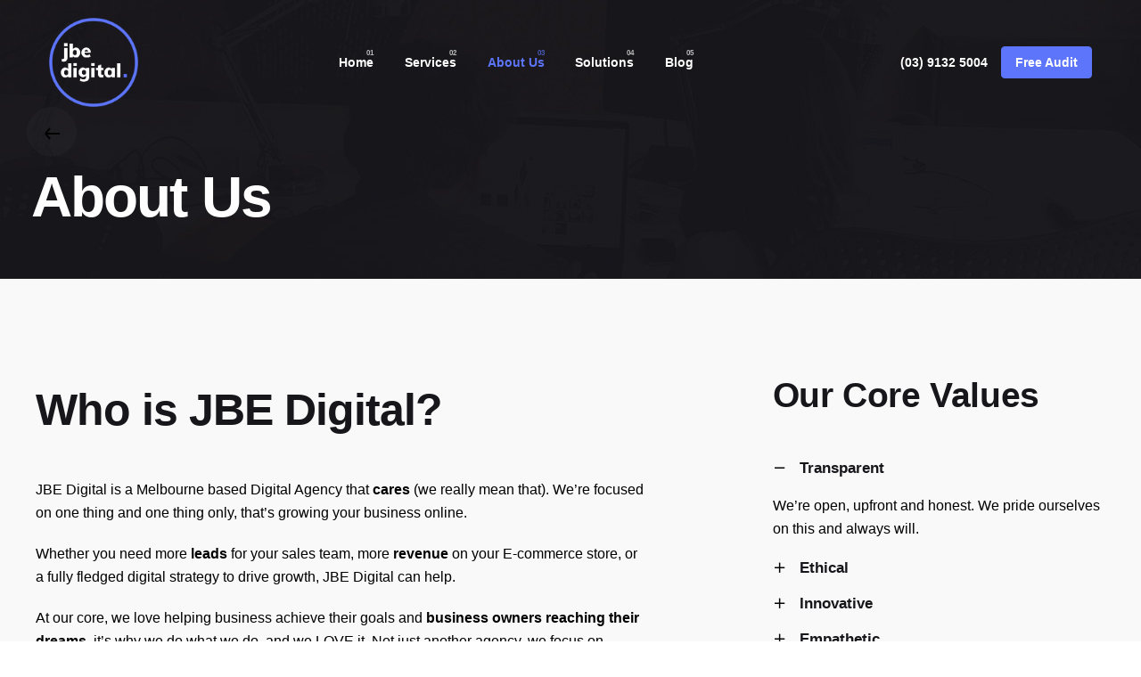

--- FILE ---
content_type: text/html; charset=UTF-8
request_url: https://www.jbedigital.com.au/about-us/
body_size: 43494
content:
<!DOCTYPE html>
<html lang="en-AU">
<head>
	<meta charset="UTF-8">
<script type="text/javascript">
/* <![CDATA[ */
var gform;gform||(document.addEventListener("gform_main_scripts_loaded",function(){gform.scriptsLoaded=!0}),document.addEventListener("gform/theme/scripts_loaded",function(){gform.themeScriptsLoaded=!0}),window.addEventListener("DOMContentLoaded",function(){gform.domLoaded=!0}),gform={domLoaded:!1,scriptsLoaded:!1,themeScriptsLoaded:!1,isFormEditor:()=>"function"==typeof InitializeEditor,callIfLoaded:function(o){return!(!gform.domLoaded||!gform.scriptsLoaded||!gform.themeScriptsLoaded&&!gform.isFormEditor()||(gform.isFormEditor()&&console.warn("The use of gform.initializeOnLoaded() is deprecated in the form editor context and will be removed in Gravity Forms 3.1."),o(),0))},initializeOnLoaded:function(o){gform.callIfLoaded(o)||(document.addEventListener("gform_main_scripts_loaded",()=>{gform.scriptsLoaded=!0,gform.callIfLoaded(o)}),document.addEventListener("gform/theme/scripts_loaded",()=>{gform.themeScriptsLoaded=!0,gform.callIfLoaded(o)}),window.addEventListener("DOMContentLoaded",()=>{gform.domLoaded=!0,gform.callIfLoaded(o)}))},hooks:{action:{},filter:{}},addAction:function(o,r,e,t){gform.addHook("action",o,r,e,t)},addFilter:function(o,r,e,t){gform.addHook("filter",o,r,e,t)},doAction:function(o){gform.doHook("action",o,arguments)},applyFilters:function(o){return gform.doHook("filter",o,arguments)},removeAction:function(o,r){gform.removeHook("action",o,r)},removeFilter:function(o,r,e){gform.removeHook("filter",o,r,e)},addHook:function(o,r,e,t,n){null==gform.hooks[o][r]&&(gform.hooks[o][r]=[]);var d=gform.hooks[o][r];null==n&&(n=r+"_"+d.length),gform.hooks[o][r].push({tag:n,callable:e,priority:t=null==t?10:t})},doHook:function(r,o,e){var t;if(e=Array.prototype.slice.call(e,1),null!=gform.hooks[r][o]&&((o=gform.hooks[r][o]).sort(function(o,r){return o.priority-r.priority}),o.forEach(function(o){"function"!=typeof(t=o.callable)&&(t=window[t]),"action"==r?t.apply(null,e):e[0]=t.apply(null,e)})),"filter"==r)return e[0]},removeHook:function(o,r,t,n){var e;null!=gform.hooks[o][r]&&(e=(e=gform.hooks[o][r]).filter(function(o,r,e){return!!(null!=n&&n!=o.tag||null!=t&&t!=o.priority)}),gform.hooks[o][r]=e)}});
/* ]]> */
</script>

	<meta name="viewport" content="width=device-width, initial-scale=1.0, maximum-scale=1, user-scalable=no">
	<meta name='robots' content='index, follow, max-image-preview:large, max-snippet:-1, max-video-preview:-1' />
	<style>img:is([sizes="auto" i], [sizes^="auto," i]) { contain-intrinsic-size: 3000px 1500px }</style>
	
<!-- Google Tag Manager by PYS -->
    <script data-cfasync="false" data-pagespeed-no-defer>
	    window.dataLayerPYS = window.dataLayerPYS || [];
	</script>
<!-- End Google Tag Manager by PYS -->
	<!-- This site is optimized with the Yoast SEO plugin v26.7 - https://yoast.com/wordpress/plugins/seo/ -->
	<title>About Us - JBE Digital</title>
<style>.flying-press-lazy-bg{background-image:none!important;}</style>
<link rel='preload' href='https://www.jbedigital.com.au/wp-content/uploads/2020/09/home-banner-team-darker.jpg' as='image' fetchpriority='high' />
<link rel='preload' href='https://jbedigital.wordifysites.com/wp-content/uploads/2020/09/jbe-logo-white.png' as='image' imagesrcset='' imagesizes=''/>
<link rel='preload' href='https://www.jbedigital.com.au/wp-content/uploads/2024/05/jbe-carbuyers-logo.png' as='image' imagesrcset='' imagesizes=''/>
<link rel='preload' href='https://www.jbedigital.com.au/wp-content/uploads/2024/05/jbe-danaher-moulton.png' as='image' imagesrcset='' imagesizes=''/>
<link rel='preload' href='https://www.jbedigital.com.au/wp-content/uploads/2025/04/jbe-stroud-homes-logo-gray.png' as='image' imagesrcset='' imagesizes=''/>
<link rel='preload' href='https://www.jbedigital.com.au/wp-content/uploads/2025/05/jbe-client-pacific-airshow.png' as='image' imagesrcset='' imagesizes=''/>
<link rel='preload' href='https://www.jbedigital.com.au/wp-content/uploads/2021/11/jbe-client-coopier-ip.png' as='image' imagesrcset='' imagesizes=''/>
<link rel='preload' href='https://www.jbedigital.com.au/wp-content/uploads/2020/09/logo-cf-1.png' as='image' imagesrcset='' imagesizes=''/>
<link rel='preload' href='https://www.jbedigital.com.au/wp-content/uploads/2024/05/jbe-fernwood-logo.png' as='image' imagesrcset='' imagesizes=''/>
<link rel='preload' href='https://www.jbedigital.com.au/wp-content/uploads/2021/11/jbe-client-lead-lists.png' as='image' imagesrcset='' imagesizes=''/>

	<meta name="description" content="JBE Digital is a Melbourne based Digital Agency that cares (we really mean that). We’re focused on one thing and one thing only, that’s growing your business online" />
	<link rel="canonical" href="https://www.jbedigital.com.au/about-us/" />
	<meta property="og:locale" content="en_US" />
	<meta property="og:type" content="article" />
	<meta property="og:title" content="About Us - JBE Digital" />
	<meta property="og:description" content="JBE Digital is a Melbourne based Digital Agency that cares (we really mean that). We’re focused on one thing and one thing only, that’s growing your business online" />
	<meta property="og:url" content="https://www.jbedigital.com.au/about-us/" />
	<meta property="og:site_name" content="JBE Digital" />
	<meta property="article:publisher" content="https://www.facebook.com/jbedigital/" />
	<meta property="article:modified_time" content="2025-05-23T09:26:08+00:00" />
	<meta property="og:image" content="https://www.jbedigital.com.au/wp-content/uploads/2020/10/jbe-digital-social-share.png" />
	<meta property="og:image:width" content="1200" />
	<meta property="og:image:height" content="630" />
	<meta property="og:image:type" content="image/png" />
	<meta name="twitter:card" content="summary_large_image" />
	<meta name="twitter:label1" content="Est. reading time" />
	<meta name="twitter:data1" content="3 minutes" />
	<!-- / Yoast SEO plugin. -->


<script type='application/javascript'  id='pys-version-script'>console.log('PixelYourSite Free version 11.1.5.2');</script>
<style id='classic-theme-styles-inline-css' type='text/css'>/*! This file is auto-generated */
.wp-block-button__link{color:#fff;background-color:#32373c;border-radius:9999px;box-shadow:none;text-decoration:none;padding:calc(.667em + 2px) calc(1.333em + 2px);font-size:1.125em}.wp-block-file__button{background:#32373c;color:#fff;text-decoration:none}</style>
<link rel='stylesheet' id='wp-components-css' href='https://www.jbedigital.com.au/wp-includes/css/dist/components/style.min.css?ver=6.8.3' type='text/css' media='all' />
<link rel='stylesheet' id='wp-preferences-css' href='https://www.jbedigital.com.au/wp-includes/css/dist/preferences/style.min.css?ver=6.8.3' type='text/css' media='all' />
<link rel='stylesheet' id='wp-block-editor-css' href='https://www.jbedigital.com.au/wp-includes/css/dist/block-editor/style.min.css?ver=6.8.3' type='text/css' media='all' />
<link rel='stylesheet' id='popup-maker-block-library-style-css' href='https://www.jbedigital.com.au/wp-content/plugins/popup-maker/dist/packages/block-library-style.css?ver=dbea705cfafe089d65f1' type='text/css' media='all' />
<style id='global-styles-inline-css' type='text/css'>:root{--wp--preset--aspect-ratio--square: 1;--wp--preset--aspect-ratio--4-3: 4/3;--wp--preset--aspect-ratio--3-4: 3/4;--wp--preset--aspect-ratio--3-2: 3/2;--wp--preset--aspect-ratio--2-3: 2/3;--wp--preset--aspect-ratio--16-9: 16/9;--wp--preset--aspect-ratio--9-16: 9/16;--wp--preset--color--black: #000000;--wp--preset--color--cyan-bluish-gray: #abb8c3;--wp--preset--color--white: #ffffff;--wp--preset--color--pale-pink: #f78da7;--wp--preset--color--vivid-red: #cf2e2e;--wp--preset--color--luminous-vivid-orange: #ff6900;--wp--preset--color--luminous-vivid-amber: #fcb900;--wp--preset--color--light-green-cyan: #7bdcb5;--wp--preset--color--vivid-green-cyan: #00d084;--wp--preset--color--pale-cyan-blue: #8ed1fc;--wp--preset--color--vivid-cyan-blue: #0693e3;--wp--preset--color--vivid-purple: #9b51e0;--wp--preset--color--brand-color: #5c75fb;--wp--preset--color--beige-dark: #A1824F;--wp--preset--color--dark-strong: #24262B;--wp--preset--color--dark-light: #32353C;--wp--preset--color--grey-strong: #838998;--wp--preset--gradient--vivid-cyan-blue-to-vivid-purple: linear-gradient(135deg,rgba(6,147,227,1) 0%,rgb(155,81,224) 100%);--wp--preset--gradient--light-green-cyan-to-vivid-green-cyan: linear-gradient(135deg,rgb(122,220,180) 0%,rgb(0,208,130) 100%);--wp--preset--gradient--luminous-vivid-amber-to-luminous-vivid-orange: linear-gradient(135deg,rgba(252,185,0,1) 0%,rgba(255,105,0,1) 100%);--wp--preset--gradient--luminous-vivid-orange-to-vivid-red: linear-gradient(135deg,rgba(255,105,0,1) 0%,rgb(207,46,46) 100%);--wp--preset--gradient--very-light-gray-to-cyan-bluish-gray: linear-gradient(135deg,rgb(238,238,238) 0%,rgb(169,184,195) 100%);--wp--preset--gradient--cool-to-warm-spectrum: linear-gradient(135deg,rgb(74,234,220) 0%,rgb(151,120,209) 20%,rgb(207,42,186) 40%,rgb(238,44,130) 60%,rgb(251,105,98) 80%,rgb(254,248,76) 100%);--wp--preset--gradient--blush-light-purple: linear-gradient(135deg,rgb(255,206,236) 0%,rgb(152,150,240) 100%);--wp--preset--gradient--blush-bordeaux: linear-gradient(135deg,rgb(254,205,165) 0%,rgb(254,45,45) 50%,rgb(107,0,62) 100%);--wp--preset--gradient--luminous-dusk: linear-gradient(135deg,rgb(255,203,112) 0%,rgb(199,81,192) 50%,rgb(65,88,208) 100%);--wp--preset--gradient--pale-ocean: linear-gradient(135deg,rgb(255,245,203) 0%,rgb(182,227,212) 50%,rgb(51,167,181) 100%);--wp--preset--gradient--electric-grass: linear-gradient(135deg,rgb(202,248,128) 0%,rgb(113,206,126) 100%);--wp--preset--gradient--midnight: linear-gradient(135deg,rgb(2,3,129) 0%,rgb(40,116,252) 100%);--wp--preset--font-size--small: 14px;--wp--preset--font-size--medium: 20px;--wp--preset--font-size--large: 17px;--wp--preset--font-size--x-large: 42px;--wp--preset--font-size--extra-small: 13px;--wp--preset--font-size--normal: 15px;--wp--preset--font-size--larger: 20px;--wp--preset--spacing--20: 0.44rem;--wp--preset--spacing--30: 0.67rem;--wp--preset--spacing--40: 1rem;--wp--preset--spacing--50: 1.5rem;--wp--preset--spacing--60: 2.25rem;--wp--preset--spacing--70: 3.38rem;--wp--preset--spacing--80: 5.06rem;--wp--preset--shadow--natural: 6px 6px 9px rgba(0, 0, 0, 0.2);--wp--preset--shadow--deep: 12px 12px 50px rgba(0, 0, 0, 0.4);--wp--preset--shadow--sharp: 6px 6px 0px rgba(0, 0, 0, 0.2);--wp--preset--shadow--outlined: 6px 6px 0px -3px rgba(255, 255, 255, 1), 6px 6px rgba(0, 0, 0, 1);--wp--preset--shadow--crisp: 6px 6px 0px rgba(0, 0, 0, 1);}:where(.is-layout-flex){gap: 0.5em;}:where(.is-layout-grid){gap: 0.5em;}body .is-layout-flex{display: flex;}.is-layout-flex{flex-wrap: wrap;align-items: center;}.is-layout-flex > :is(*, div){margin: 0;}body .is-layout-grid{display: grid;}.is-layout-grid > :is(*, div){margin: 0;}:where(.wp-block-columns.is-layout-flex){gap: 2em;}:where(.wp-block-columns.is-layout-grid){gap: 2em;}:where(.wp-block-post-template.is-layout-flex){gap: 1.25em;}:where(.wp-block-post-template.is-layout-grid){gap: 1.25em;}.has-black-color{color: var(--wp--preset--color--black) !important;}.has-cyan-bluish-gray-color{color: var(--wp--preset--color--cyan-bluish-gray) !important;}.has-white-color{color: var(--wp--preset--color--white) !important;}.has-pale-pink-color{color: var(--wp--preset--color--pale-pink) !important;}.has-vivid-red-color{color: var(--wp--preset--color--vivid-red) !important;}.has-luminous-vivid-orange-color{color: var(--wp--preset--color--luminous-vivid-orange) !important;}.has-luminous-vivid-amber-color{color: var(--wp--preset--color--luminous-vivid-amber) !important;}.has-light-green-cyan-color{color: var(--wp--preset--color--light-green-cyan) !important;}.has-vivid-green-cyan-color{color: var(--wp--preset--color--vivid-green-cyan) !important;}.has-pale-cyan-blue-color{color: var(--wp--preset--color--pale-cyan-blue) !important;}.has-vivid-cyan-blue-color{color: var(--wp--preset--color--vivid-cyan-blue) !important;}.has-vivid-purple-color{color: var(--wp--preset--color--vivid-purple) !important;}.has-black-background-color{background-color: var(--wp--preset--color--black) !important;}.has-cyan-bluish-gray-background-color{background-color: var(--wp--preset--color--cyan-bluish-gray) !important;}.has-white-background-color{background-color: var(--wp--preset--color--white) !important;}.has-pale-pink-background-color{background-color: var(--wp--preset--color--pale-pink) !important;}.has-vivid-red-background-color{background-color: var(--wp--preset--color--vivid-red) !important;}.has-luminous-vivid-orange-background-color{background-color: var(--wp--preset--color--luminous-vivid-orange) !important;}.has-luminous-vivid-amber-background-color{background-color: var(--wp--preset--color--luminous-vivid-amber) !important;}.has-light-green-cyan-background-color{background-color: var(--wp--preset--color--light-green-cyan) !important;}.has-vivid-green-cyan-background-color{background-color: var(--wp--preset--color--vivid-green-cyan) !important;}.has-pale-cyan-blue-background-color{background-color: var(--wp--preset--color--pale-cyan-blue) !important;}.has-vivid-cyan-blue-background-color{background-color: var(--wp--preset--color--vivid-cyan-blue) !important;}.has-vivid-purple-background-color{background-color: var(--wp--preset--color--vivid-purple) !important;}.has-black-border-color{border-color: var(--wp--preset--color--black) !important;}.has-cyan-bluish-gray-border-color{border-color: var(--wp--preset--color--cyan-bluish-gray) !important;}.has-white-border-color{border-color: var(--wp--preset--color--white) !important;}.has-pale-pink-border-color{border-color: var(--wp--preset--color--pale-pink) !important;}.has-vivid-red-border-color{border-color: var(--wp--preset--color--vivid-red) !important;}.has-luminous-vivid-orange-border-color{border-color: var(--wp--preset--color--luminous-vivid-orange) !important;}.has-luminous-vivid-amber-border-color{border-color: var(--wp--preset--color--luminous-vivid-amber) !important;}.has-light-green-cyan-border-color{border-color: var(--wp--preset--color--light-green-cyan) !important;}.has-vivid-green-cyan-border-color{border-color: var(--wp--preset--color--vivid-green-cyan) !important;}.has-pale-cyan-blue-border-color{border-color: var(--wp--preset--color--pale-cyan-blue) !important;}.has-vivid-cyan-blue-border-color{border-color: var(--wp--preset--color--vivid-cyan-blue) !important;}.has-vivid-purple-border-color{border-color: var(--wp--preset--color--vivid-purple) !important;}.has-vivid-cyan-blue-to-vivid-purple-gradient-background{background: var(--wp--preset--gradient--vivid-cyan-blue-to-vivid-purple) !important;}.has-light-green-cyan-to-vivid-green-cyan-gradient-background{background: var(--wp--preset--gradient--light-green-cyan-to-vivid-green-cyan) !important;}.has-luminous-vivid-amber-to-luminous-vivid-orange-gradient-background{background: var(--wp--preset--gradient--luminous-vivid-amber-to-luminous-vivid-orange) !important;}.has-luminous-vivid-orange-to-vivid-red-gradient-background{background: var(--wp--preset--gradient--luminous-vivid-orange-to-vivid-red) !important;}.has-very-light-gray-to-cyan-bluish-gray-gradient-background{background: var(--wp--preset--gradient--very-light-gray-to-cyan-bluish-gray) !important;}.has-cool-to-warm-spectrum-gradient-background{background: var(--wp--preset--gradient--cool-to-warm-spectrum) !important;}.has-blush-light-purple-gradient-background{background: var(--wp--preset--gradient--blush-light-purple) !important;}.has-blush-bordeaux-gradient-background{background: var(--wp--preset--gradient--blush-bordeaux) !important;}.has-luminous-dusk-gradient-background{background: var(--wp--preset--gradient--luminous-dusk) !important;}.has-pale-ocean-gradient-background{background: var(--wp--preset--gradient--pale-ocean) !important;}.has-electric-grass-gradient-background{background: var(--wp--preset--gradient--electric-grass) !important;}.has-midnight-gradient-background{background: var(--wp--preset--gradient--midnight) !important;}.has-small-font-size{font-size: var(--wp--preset--font-size--small) !important;}.has-medium-font-size{font-size: var(--wp--preset--font-size--medium) !important;}.has-large-font-size{font-size: var(--wp--preset--font-size--large) !important;}.has-x-large-font-size{font-size: var(--wp--preset--font-size--x-large) !important;}
:where(.wp-block-post-template.is-layout-flex){gap: 1.25em;}:where(.wp-block-post-template.is-layout-grid){gap: 1.25em;}
:where(.wp-block-columns.is-layout-flex){gap: 2em;}:where(.wp-block-columns.is-layout-grid){gap: 2em;}
:root :where(.wp-block-pullquote){font-size: 1.5em;line-height: 1.6;}</style>
<link rel='stylesheet' id='topbar-css' href='https://www.jbedigital.com.au/wp-content/plugins/top-bar/inc/../css/topbar_style.css?ver=6.8.3' type='text/css' media='all' />
<link rel='stylesheet' id='brb-public-main-css-css' href='https://www.jbedigital.com.au/wp-content/plugins/business-reviews-bundle/assets/css/public-main.css?ver=1.9.131' type='text/css' media='all' />
<link rel='stylesheet' id='parent-style-css' href='https://www.jbedigital.com.au/wp-content/themes/ohio/style.css?ver=1768866377' type='text/css' media='all' />
<link rel='stylesheet' id='custom-style-css' href='https://www.jbedigital.com.au/wp-content/themes/ohio-child/custom-style.css?ver=1768866377' type='text/css' media='all' />
<link rel='stylesheet' id='ohio-style-css' href='https://www.jbedigital.com.au/wp-content/themes/ohio-child/style.css?ver=1.0.1' type='text/css' media='all' />
<style id='ohio-style-inline-css' type='text/css'>.site-header:not(.header-fixed):not(.mobile-header) .menu > li > a,.site-header:not(.header-fixed) .menu-optional .cart-total a,.site-header:not(.header-fixed) .menu-optional > li > a,.site-header:not(.header-fixed) .select-styled,.site-header:not(.header-fixed) .menu-optional .btn-round-light:not(.clb-close) .ion,.site-header:not(.header-fixed) .clb-hamburger.btn-round-light .ion,.site-header:not(.header-fixed) .clb-hamburger .hamburger,.site-header .menu-blank{font-size:14px;font-weight:600;color:#ffffff;}.header-fixed .menu > li > a,.header-fixed .menu-optional .cart-total a,.header-fixed .menu-optional > li > a,.clb-hamburger .hamburger{color:#ffffff;}#masthead.site-header.header-fixed{background-color:#17161a;}.site-header{border:none;}.site-header.header-fixed{border-bottom-style:solid;}.site-header .site-branding .logo img,.site-header .site-branding .logo img.svg-logo{height:100px;max-height:100px;}.btn-optional{background-color:#5c75fb;border-color:#5c75fb;color:#ffffff;}.clb-back-link,.clb-back-link .arrow-icon{}.clb-page-headline .bg-image{background-color:rgba(34,119,91,0.05);background-image:url('https://www.jbedigital.com.au/wp-content/uploads/2020/09/home-banner-team-darker.jpg');background-size:auto;background-position:center center;background-repeat:repeat;}.clb-page-headline .clb-title{color:#ffffff;}.clb-page-headline .clb-post-meta,.clb-page-headline .post-meta{color:rgba(255,255,255,0.8);}.clb-subscribe-img{background-image:url('https://jbedigital.wordifysites.com/wp-content/uploads/2019/10/oh__img9.jpg');background-size:cover;background-position:center center;background-repeat:no-repeat;}.site-footer{background-color:#17161a;color:rgba(255,255,255,0.8);}.site-footer .widget,.site-footer .widgets *{color:rgba(255,255,255,0.8);}.site-footer .widgets .widget-title{color:#6a696c;}body{}input,select,textarea,.accordion-box .buttons h5.title,.woocommerce div.product accordion-box.outline h5{}h1,h2,h3,h4,h5,h6,.box-count,.mini_cart_item-desc .font-titles,.woo-c_product .font-titles,.tabNav_link.active,.icon-box-headline,.fullscreen-nav .menu-link,.postNav_item_inner_heading{}.countdown-box .box-time .box-count,.chart-box-pie-content{}.countdown-box .box-time .box-count,.chart-box-pie-content{}h1,h2,h3,h4,h5,h6,.box-count,.font-titles,.tabNav_link.active,.icon-box-headline,.fullscreen-nav .menu-link,.postNav_item_inner_heading,.btn,.button,a.button,.main-nav .nav-item,.heading .title,.socialbar.inline a,.vc_row .vc-bg-side-text,.counter-box-count{}.portfolio-item-2 h4{}p.subtitle,.subtitle-font,.heading .subtitle,a.category{}span.category > a,div.category > a{}.contact-form.classic input::-webkit-input-placeholder,.contact-form.classic textarea::-webkit-input-placeholder,input.classic::-webkit-input-placeholder,input.classic::-moz-placeholder{}.contact-form.classic input::-moz-placeholder,.contact-form.classic textarea::-moz-placeholder{}input.classic:-ms-input-placeholder,.contact-form.classic input:-ms-input-placeholder,.contact-form.classic textarea:-ms-input-placeholder{}.brand-color,.brand-color-i,.brand-color-hover-i:hover,.brand-color-hover:hover,.has-brand-color-color,.is-style-outline .has-brand-color-color,a:hover,.blog-grid:hover h3 a,.portfolio-item.grid-2:hover h4.title,.fullscreen-nav li a:hover,.socialbar.inline a:hover,.gallery .expand .ion:hover,.close .ion:hover,.accordionItem_title:hover,.tab .tabNav_link:hover,.widget .socialbar a:hover,.social-bar .socialbar a:hover,.share-bar .links a:hover,.widget_shopping_cart_content .buttons a.button:first-child:hover,span.page-numbers.current,a.page-numbers:hover,.main-nav .nav-item.active-main-item > .menu-link,.comment-content a,.page-headline .subtitle b:before,nav.pagination li .page-numbers.active,#mega-menu-wrap > ul .sub-menu > li > a:hover,#mega-menu-wrap > ul .sub-sub-menu > li > a:hover,#mega-menu-wrap > ul > .current-menu-ancestor > a,#mega-menu-wrap > ul .sub-menu:not(.sub-menu-wide) .current-menu-ancestor > a,#mega-menu-wrap > ul .current-menu-item > a,#fullscreen-mega-menu-wrap > ul .current-menu-ancestor > a,#fullscreen-mega-menu-wrap > ul .current-menu-item > a,.woocommerce .woo-my-nav li.is-active a,.portfolio-sorting li a.active,.widget_nav_menu .current-menu-item > a,.widget_pages .current-menu-item > a,.portfolio-item-fullscreen .portfolio-details-date:before,.btn.btn-link:hover,.blog-grid-content .category-holder:after,.clb-page-headline .post-meta-estimate:before,.comments-area .comment-date-and-time:after,.post .entry-content a:not(.wp-block-button__link),.project-page-content .date:before,.pagination li .btn.active,.pagination li .btn.current,.pagination li .page-numbers.active,.pagination li .page-numbers.current,.category-holder:after,.clb-hamburger-nav .menu .nav-item:hover > a.menu-link .ion,.clb-hamburger-nav .menu .nav-item .visible > a.menu-link .ion,.clb-hamburger-nav .menu .nav-item.active > a.menu-link .ion,.clb-hamburger-nav .menu .sub-nav-item:hover > a.menu-link .ion,.clb-hamburger-nav .menu .sub-nav-item .visible > a.menu-link .ion,.clb-hamburger-nav .menu .sub-nav-item.active > a.menu-link .ion,.widgets a,.widgets a *:not(.fab),.pricing:hover .pricing_price_title,.pricing_list_item .ion{color:#5c75fb;}.brand-border-color,.brand-border-color-hover,.has-brand-color-background-color,.is-style-outline .has-brand-color-color,.wp-block-button__link:hover,.custom-cursor .circle-cursor--outer,.btn-brand,.btn-brand:active,.btn-brand:focus,.btn:hover,.btn:focus,.btn.btn-flat:hover,.btn.btn-flat:focus,.btn.btn-outline:hover,a.button:hover,button.button:hover{border-color:#5c75fb;}.brand-bg-color,.brand-bg-color-after,.brand-bg-color-before,.brand-bg-color-hover,.brand-bg-color-i,.brand-bg-color-hover-i,.btn-brand:not(.btn-outline),.has-brand-color-background-color,a.brand-bg-color,.wp-block-button__link:hover,.widget_price_filter .ui-slider-range,.widget_price_filter .ui-slider-handle:after,.main-nav .nav-item:before,.main-nav .nav-item.current-menu-item:before,.widget_calendar caption,.tag:hover,.page-headline .tags .tag,.radio input:checked + .input:after,.menu-list-details .tag,.custom-cursor .circle-cursor--inner,.custom-cursor .circle-cursor--inner.cursor-link-hover,.btn-round:before,.btn:hover,.btn:focus,button.button:not(.btn-link):hover,a.button:not(.btn-link):hover,.btn.btn-flat:hover,.btn.btn-flat:focus,.btn.btn-outline:hover,nav.pagination li .btn.active:hover,.tag:not(body):hover,.woo-onsale:hover,.price-discount:hover,.tag-cloud-link:hover,.pricing_price_time:hover{background-color:#5c75fb;}@media screen and (max-width: 768px) {.clb-services-custom-section .vc_column-inner {margin-top: 50px !important;margin-bottom: 50px !important;}} @media screen and (min-width:1025px){} @media screen and (min-width:769px) and (max-width:1024px){} @media screen and (max-width:768px){.site-header:not(.header-fixed) .menu > li > a,.site-header:not(.header-fixed) .menu-optional .cart-total a,.site-header:not(.header-fixed) .menu-optional .cart .ion,.site-header:not(.header-fixed) .menu-optional > li > a,.site-header:not(.header-fixed) .select-styled,.site-header:not(.header-fixed) .clb-hamburger .clb-hamburger-holder ._shape{color:#ffffff;}.site-header.mobile-header .main-nav .mbl-overlay-container{background-color:#302f33;}}</style>
<link rel='stylesheet' id='js_composer_front-css' href='https://www.jbedigital.com.au/wp-content/plugins/js_composer/assets/css/js_composer.min.css?ver=6.2.0' type='text/css' media='all' />
<script type="text/javascript" src="https://www.jbedigital.com.au/wp-includes/js/dist/vendor/react.min.js?ver=18.3.1.1" id="react-js"></script>
<script type="text/javascript" src="https://www.jbedigital.com.au/wp-includes/js/dist/vendor/react-dom.min.js?ver=18.3.1.1" id="react-dom-js"></script>
<script type="text/javascript" src="https://www.jbedigital.com.au/wp-includes/js/dist/vendor/react-jsx-runtime.min.js?ver=18.3.1" id="react-jsx-runtime-js"></script>
<script type="text/javascript" src="https://www.jbedigital.com.au/wp-includes/js/dist/dom-ready.min.js?ver=f77871ff7694fffea381" id="wp-dom-ready-js"></script>
<script type="text/javascript" src="https://www.jbedigital.com.au/wp-includes/js/dist/hooks.min.js?ver=4d63a3d491d11ffd8ac6" id="wp-hooks-js"></script>
<script type="text/javascript" src="https://www.jbedigital.com.au/wp-includes/js/dist/i18n.min.js?ver=5e580eb46a90c2b997e6" id="wp-i18n-js"></script>
<script type="text/javascript" id="wp-i18n-js-after">
/* <![CDATA[ */
wp.i18n.setLocaleData( { 'text direction\u0004ltr': [ 'ltr' ] } );
/* ]]> */
</script>
<script type="text/javascript" id="wp-a11y-js-translations">
/* <![CDATA[ */
( function( domain, translations ) {
	var localeData = translations.locale_data[ domain ] || translations.locale_data.messages;
	localeData[""].domain = domain;
	wp.i18n.setLocaleData( localeData, domain );
} )( "default", {"translation-revision-date":"2025-12-25 14:07:15+0000","generator":"GlotPress\/4.0.3","domain":"messages","locale_data":{"messages":{"":{"domain":"messages","plural-forms":"nplurals=2; plural=n != 1;","lang":"en_AU"},"Notifications":["Notifications"]}},"comment":{"reference":"wp-includes\/js\/dist\/a11y.js"}} );
/* ]]> */
</script>
<script type="text/javascript" src="https://www.jbedigital.com.au/wp-includes/js/dist/a11y.min.js?ver=3156534cc54473497e14" id="wp-a11y-js"></script>
<script type="text/javascript" src="https://www.jbedigital.com.au/wp-includes/js/dist/vendor/wp-polyfill.min.js?ver=3.15.0" id="wp-polyfill-js"></script>
<script type="text/javascript" src="https://www.jbedigital.com.au/wp-includes/js/dist/url.min.js?ver=c2964167dfe2477c14ea" id="wp-url-js"></script>
<script type="text/javascript" id="wp-api-fetch-js-translations">
/* <![CDATA[ */
( function( domain, translations ) {
	var localeData = translations.locale_data[ domain ] || translations.locale_data.messages;
	localeData[""].domain = domain;
	wp.i18n.setLocaleData( localeData, domain );
} )( "default", {"translation-revision-date":"2025-12-25 14:07:15+0000","generator":"GlotPress\/4.0.3","domain":"messages","locale_data":{"messages":{"":{"domain":"messages","plural-forms":"nplurals=2; plural=n != 1;","lang":"en_AU"},"An unknown error occurred.":["An unknown error occurred."],"The response is not a valid JSON response.":["The response is not a valid JSON response."],"Media upload failed. If this is a photo or a large image, please scale it down and try again.":["Media upload failed. If this is a photo or a large image, please scale it down and try again."],"You are probably offline.":["You are probably offline."]}},"comment":{"reference":"wp-includes\/js\/dist\/api-fetch.js"}} );
/* ]]> */
</script>
<script type="text/javascript" src="https://www.jbedigital.com.au/wp-includes/js/dist/api-fetch.min.js?ver=3623a576c78df404ff20" id="wp-api-fetch-js"></script>
<script type="text/javascript" id="wp-api-fetch-js-after">
/* <![CDATA[ */
wp.apiFetch.use( wp.apiFetch.createRootURLMiddleware( "https://www.jbedigital.com.au/wp-json/" ) );
wp.apiFetch.nonceMiddleware = wp.apiFetch.createNonceMiddleware( "b78678c43e" );
wp.apiFetch.use( wp.apiFetch.nonceMiddleware );
wp.apiFetch.use( wp.apiFetch.mediaUploadMiddleware );
wp.apiFetch.nonceEndpoint = "https://www.jbedigital.com.au/wp-admin/admin-ajax.php?action=rest-nonce";
/* ]]> */
</script>
<script type="text/javascript" src="https://www.jbedigital.com.au/wp-includes/js/dist/blob.min.js?ver=9113eed771d446f4a556" id="wp-blob-js"></script>
<script type="text/javascript" src="https://www.jbedigital.com.au/wp-includes/js/dist/block-serialization-default-parser.min.js?ver=14d44daebf663d05d330" id="wp-block-serialization-default-parser-js"></script>
<script type="text/javascript" src="https://www.jbedigital.com.au/wp-includes/js/dist/autop.min.js?ver=9fb50649848277dd318d" id="wp-autop-js"></script>
<script type="text/javascript" src="https://www.jbedigital.com.au/wp-includes/js/dist/deprecated.min.js?ver=e1f84915c5e8ae38964c" id="wp-deprecated-js"></script>
<script type="text/javascript" src="https://www.jbedigital.com.au/wp-includes/js/dist/dom.min.js?ver=80bd57c84b45cf04f4ce" id="wp-dom-js"></script>
<script type="text/javascript" src="https://www.jbedigital.com.au/wp-includes/js/dist/escape-html.min.js?ver=6561a406d2d232a6fbd2" id="wp-escape-html-js"></script>
<script type="text/javascript" src="https://www.jbedigital.com.au/wp-includes/js/dist/element.min.js?ver=a4eeeadd23c0d7ab1d2d" id="wp-element-js"></script>
<script type="text/javascript" src="https://www.jbedigital.com.au/wp-includes/js/dist/is-shallow-equal.min.js?ver=e0f9f1d78d83f5196979" id="wp-is-shallow-equal-js"></script>
<script type="text/javascript" id="wp-keycodes-js-translations">
/* <![CDATA[ */
( function( domain, translations ) {
	var localeData = translations.locale_data[ domain ] || translations.locale_data.messages;
	localeData[""].domain = domain;
	wp.i18n.setLocaleData( localeData, domain );
} )( "default", {"translation-revision-date":"2025-12-25 14:07:15+0000","generator":"GlotPress\/4.0.3","domain":"messages","locale_data":{"messages":{"":{"domain":"messages","plural-forms":"nplurals=2; plural=n != 1;","lang":"en_AU"},"Comma":["Comma"],"Period":["Period"],"Backtick":["Backtick"],"Tilde":["Tilde"]}},"comment":{"reference":"wp-includes\/js\/dist\/keycodes.js"}} );
/* ]]> */
</script>
<script type="text/javascript" src="https://www.jbedigital.com.au/wp-includes/js/dist/keycodes.min.js?ver=034ff647a54b018581d3" id="wp-keycodes-js"></script>
<script type="text/javascript" src="https://www.jbedigital.com.au/wp-includes/js/dist/priority-queue.min.js?ver=9c21c957c7e50ffdbf48" id="wp-priority-queue-js"></script>
<script type="text/javascript" src="https://www.jbedigital.com.au/wp-includes/js/dist/compose.min.js?ver=84bcf832a5c99203f3db" id="wp-compose-js"></script>
<script type="text/javascript" src="https://www.jbedigital.com.au/wp-includes/js/dist/private-apis.min.js?ver=0f8478f1ba7e0eea562b" id="wp-private-apis-js"></script>
<script type="text/javascript" src="https://www.jbedigital.com.au/wp-includes/js/dist/redux-routine.min.js?ver=8bb92d45458b29590f53" id="wp-redux-routine-js"></script>
<script type="text/javascript" src="https://www.jbedigital.com.au/wp-includes/js/dist/data.min.js?ver=fe6c4835cd00e12493c3" id="wp-data-js"></script>
<script type="text/javascript" id="wp-data-js-after">
/* <![CDATA[ */
( function() {
	var userId = 0;
	var storageKey = "WP_DATA_USER_" + userId;
	wp.data
		.use( wp.data.plugins.persistence, { storageKey: storageKey } );
} )();
/* ]]> */
</script>
<script type="text/javascript" src="https://www.jbedigital.com.au/wp-includes/js/dist/html-entities.min.js?ver=2cd3358363e0675638fb" id="wp-html-entities-js"></script>
<script type="text/javascript" id="wp-rich-text-js-translations">
/* <![CDATA[ */
( function( domain, translations ) {
	var localeData = translations.locale_data[ domain ] || translations.locale_data.messages;
	localeData[""].domain = domain;
	wp.i18n.setLocaleData( localeData, domain );
} )( "default", {"translation-revision-date":"2025-12-25 14:07:15+0000","generator":"GlotPress\/4.0.3","domain":"messages","locale_data":{"messages":{"":{"domain":"messages","plural-forms":"nplurals=2; plural=n != 1;","lang":"en_AU"},"%s removed.":["%s removed."],"%s applied.":["%s applied."]}},"comment":{"reference":"wp-includes\/js\/dist\/rich-text.js"}} );
/* ]]> */
</script>
<script type="text/javascript" src="https://www.jbedigital.com.au/wp-includes/js/dist/rich-text.min.js?ver=74178fc8c4d67d66f1a8" id="wp-rich-text-js"></script>
<script type="text/javascript" src="https://www.jbedigital.com.au/wp-includes/js/dist/shortcode.min.js?ver=b7747eee0efafd2f0c3b" id="wp-shortcode-js"></script>
<script type="text/javascript" src="https://www.jbedigital.com.au/wp-includes/js/dist/warning.min.js?ver=ed7c8b0940914f4fe44b" id="wp-warning-js"></script>
<script type="text/javascript" id="wp-blocks-js-translations">
/* <![CDATA[ */
( function( domain, translations ) {
	var localeData = translations.locale_data[ domain ] || translations.locale_data.messages;
	localeData[""].domain = domain;
	wp.i18n.setLocaleData( localeData, domain );
} )( "default", {"translation-revision-date":"2025-12-25 14:07:15+0000","generator":"GlotPress\/4.0.3","domain":"messages","locale_data":{"messages":{"":{"domain":"messages","plural-forms":"nplurals=2; plural=n != 1;","lang":"en_AU"},"Text":["Text"],"Embeds":["Embeds"],"Reusable blocks":["Reusable blocks"],"%1$s Block. Row %2$d. %3$s":["%1$s Block. Row %2$d. %3$s"],"%1$s Block. Column %2$d. %3$s":["%1$s Block. Column %2$d. %3$s"],"%1$s Block. Column %2$d":["%1$s Block. Column %2$d"],"%1$s Block. %2$s":["%1$s Block. %2$s"],"%s Block":["%s Block"],"Design":["Design"],"%1$s Block. Row %2$d":["%1$s Block. Row %2$d"],"Theme":["Theme"],"Media":["Media"],"Widgets":["Widgets"]}},"comment":{"reference":"wp-includes\/js\/dist\/blocks.js"}} );
/* ]]> */
</script>
<script type="text/javascript" src="https://www.jbedigital.com.au/wp-includes/js/dist/blocks.min.js?ver=84530c06a3c62815b497" id="wp-blocks-js"></script>
<script type="text/javascript" src="https://www.jbedigital.com.au/wp-includes/js/dist/vendor/moment.min.js?ver=2.30.1" id="moment-js"></script>
<script type="text/javascript" id="moment-js-after">
/* <![CDATA[ */
moment.updateLocale( 'en_AU', {"months":["January","February","March","April","May","June","July","August","September","October","November","December"],"monthsShort":["Jan","Feb","Mar","Apr","May","Jun","Jul","Aug","Sep","Oct","Nov","Dec"],"weekdays":["Sunday","Monday","Tuesday","Wednesday","Thursday","Friday","Saturday"],"weekdaysShort":["Sun","Mon","Tue","Wed","Thu","Fri","Sat"],"week":{"dow":1},"longDateFormat":{"LT":"g:i a","LTS":null,"L":null,"LL":"F j, Y","LLL":"j F Y g:i a","LLLL":null}} );
/* ]]> */
</script>
<script type="text/javascript" src="https://www.jbedigital.com.au/wp-includes/js/dist/date.min.js?ver=85ff222add187a4e358f" id="wp-date-js"></script>
<script type="text/javascript" id="wp-date-js-after">
/* <![CDATA[ */
wp.date.setSettings( {"l10n":{"locale":"en_AU","months":["January","February","March","April","May","June","July","August","September","October","November","December"],"monthsShort":["Jan","Feb","Mar","Apr","May","Jun","Jul","Aug","Sep","Oct","Nov","Dec"],"weekdays":["Sunday","Monday","Tuesday","Wednesday","Thursday","Friday","Saturday"],"weekdaysShort":["Sun","Mon","Tue","Wed","Thu","Fri","Sat"],"meridiem":{"am":"am","pm":"pm","AM":"AM","PM":"PM"},"relative":{"future":"%s from now","past":"%s ago","s":"a second","ss":"%d seconds","m":"a minute","mm":"%d minutes","h":"an hour","hh":"%d hours","d":"a day","dd":"%d days","M":"a month","MM":"%d months","y":"a year","yy":"%d years"},"startOfWeek":1},"formats":{"time":"g:i a","date":"F j, Y","datetime":"j F Y g:i a","datetimeAbbreviated":"j M Y g:i a"},"timezone":{"offset":11,"offsetFormatted":"11","string":"Australia\/Melbourne","abbr":"AEDT"}} );
/* ]]> */
</script>
<script type="text/javascript" src="https://www.jbedigital.com.au/wp-includes/js/dist/primitives.min.js?ver=aef2543ab60c8c9bb609" id="wp-primitives-js"></script>
<script type="text/javascript" id="wp-components-js-translations">
/* <![CDATA[ */
( function( domain, translations ) {
	var localeData = translations.locale_data[ domain ] || translations.locale_data.messages;
	localeData[""].domain = domain;
	wp.i18n.setLocaleData( localeData, domain );
} )( "default", {"translation-revision-date":"2025-12-25 14:07:15+0000","generator":"GlotPress\/4.0.3","domain":"messages","locale_data":{"messages":{"":{"domain":"messages","plural-forms":"nplurals=2; plural=n != 1;","lang":"en_AU"},"Font size":["Font size"],"Type":["Type"],"Custom":["Custom"],"Mixed":["Mixed"],"Item selected.":["Item selected."],"Hours":["Hours"],"%d result found, use up and down arrow keys to navigate.":["%d result found, use up and down arrow keys to navigate.","%d results found, use up and down arrow keys to navigate."],"No results.":["No results."],"Custom color picker":["Custom colour picker"],"Color code: %s":["Colour code: %s"],"Minutes":["Minutes"],"Add item":["Add item"],"Item added.":["Item added."],"Item removed.":["Item removed."],"Remove item":["Remove item"],"%1$s (%2$s of %3$s)":["%1$s (%2$s of %3$s)"],"Dismiss this notice":["Dismiss this notice"],"Order by":["Order by"],"Reset":["Reset"],"Newest to oldest":["Newest to oldest"],"Oldest to newest":["Oldest to newest"],"A \u2192 Z":["A \t Z"],"Z \u2192 A":["Z \t A"],"Category":["Category"],"Number of items":["Number of items"],"%d result found.":["%d result found.","%d results found."],"Separate with commas, spaces, or the Enter key.":["Separate with commas, spaces, or the Enter key."],"Separate with commas or the Enter key.":["Separate with commas or the Enter key."],"Angle":["Angle"],"Extra Large":["Extra Large"],"Use your left or right arrow keys or drag and drop with the mouse to change the gradient position. Press the button to change the color or remove the control point.":["Use your left or right arrow keys or drag and drop with the mouse to change the gradient position. Press the button to change the colour or remove the control point."],"Remove Control Point":["Remove Control Point"],"Gradient code: %s":["Gradient code: %s"],"Gradient: %s":["Gradient: %s"],"Guide controls":["Guide controls"],"Page %1$d of %2$d":["Page %1$d of %2$d"],"Finish":["Finish"],"Solid":["Solid"],"Top Center":["Top Centre"],"Center Left":["Centre Left"],"Center Right":["Centre Right"],"Bottom Center":["Bottom Centre"],"Alignment Matrix Control":["Alignment Matrix Control"],"Box Control":["Box Control"],"Reset search":["Reset search"],"Color name":["Colour name"],"Coordinated Universal Time":["Coordinated Universal Time"],"Media preview":["Media preview"],"Linear":["Linear"],"Radial":["Radial"],"Select unit":["Select unit"],"Search in %s":["Search in %s"],"Close search":["Close search"],"Percentage (%)":["Percentage (%)"],"Pixels (px)":["Pixels (px)"],"Relative to parent font size (em)":["Relative to parent font size (em)"],"Relative to root font size (rem)":["Relative to root font size (rem)"],"Viewport width (vw)":["Viewport width (vw)"],"Viewport height (vh)":["Viewport height (vh)"],"Dashed":["Dashed"],"Dotted":["Dotted"],"Border width":["Border width"],"Percent (%)":["Percent (%)"],"Viewport smallest dimension (vmin)":["Viewport smallest dimension (vmin)"],"Viewport largest dimension (vmax)":["Viewport largest dimension (vmax)"],"Width of the zero (0) character (ch)":["Width of the zero (0) character (ch)"],"x-height of the font (ex)":["x-height of the font (ex)"],"Centimeters (cm)":["Centimetres (cm)"],"Millimeters (mm)":["Millimetres (mm)"],"Inches (in)":["Inches (in)"],"Picas (pc)":["Picas (pc)"],"Points (pt)":["Points (pt)"],"Relative to parent font size (em)\u0004ems":["ems"],"Relative to root font size (rem)\u0004rems":["rems"],"%1$s. There is %2$d event":["%1$s. There is %2$d event","%1$s. There are %2$d events"],"Duotone code: %s":["Duotone code: %s"],"Duotone: %s":["Duotone: %s"],"Shadows":["Shadows"],"Invalid item":["Invalid item"],"Hex color":["Hex colour"],"Color format":["Colour format"],"Gradient name":["Gradient name"],"Add gradient":["Add gradient"],"Add color":["Add colour"],"Gradient options":["Gradient options"],"Color options":["Colour options"],"Remove all gradients":["Remove all gradients"],"Remove all colors":["Remove all colours"],"Reset gradient":["Reset gradient"],"Reset colors":["Reset colours"],"Currently selected: %s":["Currently selected: %s"],"Size of a UI element\u0004None":["None"],"Size of a UI element\u0004Small":["Small"],"Size of a UI element\u0004Medium":["Medium"],"Size of a UI element\u0004Large":["Large"],"Size of a UI element\u0004Extra Large":["Extra Large"],"Highlights":["Highlights"],"Currently selected font size: %s":["Currently selected font size: %s"],"Use size preset":["Use size preset"],"Set custom size":["Set custom size"],"Search %s":["Search %s"],"Reset %s":["Reset %s"],"Hide and reset %s":["Hide and reset %s"],"Button label to reveal tool panel options\u0004%s options":["%s options"],"Reset all":["Reset all"],"Unlink sides":["Unlink sides"],"Link sides":["Link sides"],"Custom color picker. The currently selected color is called \"%1$s\" and has a value of \"%2$s\".":["Custom colour picker. The currently selected colour is called \"%1$s\" and has a value of \"%2$s\"."],"Border color and style picker.":["Border colour and style picker."],"Border color picker.":["Border colour picker."],"Top border":["Top border"],"Left border":["Left border"],"Right border":["Right border"],"Bottom border":["Bottom border"],"All sides":["All sides"],"Loading \u2026":["Loading \u2026"],"Border color and style picker":["Border colour and style picker"],"View previous month":["View previous month"],"View next month":["View next month"],"%1$s. Selected. There is %2$d event":["%1$s. Selected. There is %2$d event","%1$s. Selected. There are %2$d events"],"%1$s. Selected":["%1$s. Selected"],"Unset":["Unset"],"S":["S"],"M":["M"],"L":["L"],"XL":["XL"],"XXL":["XXL"],"%s reset to default":["%s reset to default"],"%s hidden and reset to default":["%s hidden and reset to default"],"%s is now visible":["%s is now visible"],"All options are currently hidden":["All options are currently hidden"],"All options reset":["All options reset"],"Increment":["Increment"],"Decrement":["Decrement"],"Show details":["Show details"],"Extra Extra Large":["Extra Extra Large"],"Initial %d result loaded. Type to filter all available results. Use up and down arrow keys to navigate.":["Initial %d result loaded. Type to filter all available results. Use up and down arrow keys to navigate.","Initial %d results loaded. Type to filter all available results. Use up and down arrow keys to navigate."],"Scrollable section":["Scrollable section"],"Focal point left position":["Focal point left position"],"Focal point top position":["Focal point top position"],"Warning notice":["Warning notice"],"Information notice":["Information notice"],"Error notice":["Error notice"],"Notice":["Notice"],"No color selected":["No colour selected"],"Small viewport width (svw)":["Small viewport width (svw)"],"Small viewport height (svh)":["Small viewport height (svh)"],"Viewport smallest size in the inline direction (svi)":["Viewport smallest size in the inline direction (svi)"],"Small viewport width or height (svi)":["Small viewport width or height (svi)"],"Viewport smallest size in the block direction (svb)":["Viewport smallest size in the block direction (svb)"],"Small viewport width or height (svb)":["Small viewport width or height (svb)"],"Small viewport smallest dimension (svmin)":["Small viewport smallest dimension (svmin)"],"Large viewport width (lvw)":["Large viewport width (lvw)"],"Large viewport height (lvh)":["Large viewport height (lvh)"],"Large viewport width or height (lvi)":["Large viewport width or height (lvi)"],"Large viewport width or height (lvb)":["Large viewport width or height (lvb)"],"Large viewport smallest dimension (lvmin)":["Large viewport smallest dimension (lvmin)"],"Dynamic viewport width (dvw)":["Dynamic viewport width (dvw)"],"Dynamic viewport height (dvh)":["Dynamic viewport height (dvh)"],"Dynamic viewport width or height (dvi)":["Dynamic viewport width or height (dvi)"],"Dynamic viewport width or height (dvb)":["Dynamic viewport width or height (dvb)"],"Dynamic viewport smallest dimension (dvmin)":["Dynamic viewport smallest dimension (dvmin)"],"Dynamic viewport largest dimension (dvmax)":["Dynamic viewport largest dimension (dvmax)"],"Small viewport largest dimension (svmax)":["Small viewport largest dimension (svmax)"],"Large viewport largest dimension (lvmax)":["Large viewport largest dimension (lvmax)"],"Top side":["Top side"],"Bottom side":["Bottom side"],"Left side":["Left side"],"Right side":["Right side"],"Top and bottom sides":["Top and bottom sides"],"Left and right sides":["Left and right sides"],"Edit: %s":["Edit: %s"],"categories\u0004All":["All"],"authors\u0004All":["All"],"Remove color: %s":["Remove colour: %s"],"No items found":["No items found"],"Select an item":["Select an item"],"Select AM or PM":["Select AM or PM"],"Border color and style picker. The currently selected color is called \"%1$s\" and has a value of \"%2$s\". The currently selected style is \"%3$s\".":["Border colour and style picker. The currently selected colour is called \"%1$s\" and has a value of \"%2$s\". The currently selected style is \"%3$s\"."],"Border color and style picker. The currently selected color is called \"%1$s\" and has a value of \"%2$s\".":["Border colour and style picker. The currently selected colour is called \"%1$s\" and has a value of \"%2$s\"."],"Border color and style picker. The currently selected color has a value of \"%1$s\". The currently selected style is \"%2$s\".":["Border colour and style picker. The currently selected colour has a value of \"%1$s\". The currently selected style is \"%2$s\"."],"Border color and style picker. The currently selected color has a value of \"%s\".":["Border colour and style picker. The currently selected colour has a value of \"%s\"."],"Border color picker. The currently selected color is called \"%1$s\" and has a value of \"%2$s\".":["Border colour picker. The currently selected colour is called \"%1$s\" and has a value of \"%2$s\"."],"Border color picker. The currently selected color has a value of \"%s\".":["Border colour picker. The currently selected colour has a value of \"%s\"."],"input control\u0004Show %s":["Show %s"],"Color %s":["Colour %s"],"%s items selected":["%s items selected"],"None":["None"],"Size":["Size"],"Calendar":["Calendar"],"Clear":["Clear"],"Drop files to upload":["Drop files to upload"],"Custom Size":["Custom Size"],"Previous":["Previous"],"Copied!":["Copied!"],"Author":["Author"],"Categories":["Categories"],"Done":["Done"],"Cancel":["Cancel"],"Left":["Left"],"Center":["Centre"],"Medium":["Medium"],"OK":["OK"],"Search":["Search"],"Close":["Close"],"Default":["Default"],"No results found.":["No results found."],"January":["January"],"February":["February"],"March":["March"],"April":["April"],"May":["May"],"June":["June"],"July":["July"],"August":["August"],"September":["September"],"October":["October"],"November":["November"],"December":["December"],"Copy":["Copy"],"Top":["Top"],"Top Left":["Top Left"],"Top Right":["Top Right"],"Bottom Left":["Bottom Left"],"Bottom Right":["Bottom Right"],"AM":["AM"],"PM":["PM"],"Next":["Next"],"Large":["Large"],"Style":["Style"],"Back":["Back"],"Year":["Year"],"Date":["Date"],"Month":["Month"],"Day":["Day"],"Time":["Time"],"(opens in a new tab)":["(opens in a new tab)"],"Small":["Small"]}},"comment":{"reference":"wp-includes\/js\/dist\/components.js"}} );
/* ]]> */
</script>
<script type="text/javascript" src="https://www.jbedigital.com.au/wp-includes/js/dist/components.min.js?ver=865f2ec3b5f5195705e0" id="wp-components-js"></script>
<script type="text/javascript" src="https://www.jbedigital.com.au/wp-includes/js/dist/keyboard-shortcuts.min.js?ver=32686e58e84193ce808b" id="wp-keyboard-shortcuts-js"></script>
<script type="text/javascript" id="wp-commands-js-translations">
/* <![CDATA[ */
( function( domain, translations ) {
	var localeData = translations.locale_data[ domain ] || translations.locale_data.messages;
	localeData[""].domain = domain;
	wp.i18n.setLocaleData( localeData, domain );
} )( "default", {"translation-revision-date":"2025-12-25 14:07:15+0000","generator":"GlotPress\/4.0.3","domain":"messages","locale_data":{"messages":{"":{"domain":"messages","plural-forms":"nplurals=2; plural=n != 1;","lang":"en_AU"},"Open the command palette.":["Open the command palette."],"Command palette":["Command palette"],"Command suggestions":["Command suggestions"],"Search commands and settings":["Search commands and settings"],"No results found.":["No results found."]}},"comment":{"reference":"wp-includes\/js\/dist\/commands.js"}} );
/* ]]> */
</script>
<script type="text/javascript" src="https://www.jbedigital.com.au/wp-includes/js/dist/commands.min.js?ver=14ee29ad1743be844b11" id="wp-commands-js"></script>
<script type="text/javascript" src="https://www.jbedigital.com.au/wp-includes/js/dist/notices.min.js?ver=673a68a7ac2f556ed50b" id="wp-notices-js"></script>
<script type="text/javascript" src="https://www.jbedigital.com.au/wp-includes/js/dist/preferences-persistence.min.js?ver=9307a8c9e3254140a223" id="wp-preferences-persistence-js"></script>
<script type="text/javascript" id="wp-preferences-js-translations">
/* <![CDATA[ */
( function( domain, translations ) {
	var localeData = translations.locale_data[ domain ] || translations.locale_data.messages;
	localeData[""].domain = domain;
	wp.i18n.setLocaleData( localeData, domain );
} )( "default", {"translation-revision-date":"2025-12-25 14:07:15+0000","generator":"GlotPress\/4.0.3","domain":"messages","locale_data":{"messages":{"":{"domain":"messages","plural-forms":"nplurals=2; plural=n != 1;","lang":"en_AU"},"Preference deactivated - %s":["Preference deactivated - %s"],"Preference activated - %s":["Preference activated - %s"],"Preferences":["Preferences"],"Back":["Back"]}},"comment":{"reference":"wp-includes\/js\/dist\/preferences.js"}} );
/* ]]> */
</script>
<script type="text/javascript" src="https://www.jbedigital.com.au/wp-includes/js/dist/preferences.min.js?ver=4aa23582b858c882a887" id="wp-preferences-js"></script>
<script type="text/javascript" id="wp-preferences-js-after">
/* <![CDATA[ */
( function() {
				var serverData = false;
				var userId = "0";
				var persistenceLayer = wp.preferencesPersistence.__unstableCreatePersistenceLayer( serverData, userId );
				var preferencesStore = wp.preferences.store;
				wp.data.dispatch( preferencesStore ).setPersistenceLayer( persistenceLayer );
			} ) ();
/* ]]> */
</script>
<script type="text/javascript" src="https://www.jbedigital.com.au/wp-includes/js/dist/style-engine.min.js?ver=08cc10e9532531e22456" id="wp-style-engine-js"></script>
<script type="text/javascript" src="https://www.jbedigital.com.au/wp-includes/js/dist/token-list.min.js?ver=3b5f5dcfde830ecef24f" id="wp-token-list-js"></script>
<script type="text/javascript" id="wp-block-editor-js-translations">
/* <![CDATA[ */
( function( domain, translations ) {
	var localeData = translations.locale_data[ domain ] || translations.locale_data.messages;
	localeData[""].domain = domain;
	wp.i18n.setLocaleData( localeData, domain );
} )( "default", {"translation-revision-date":"2025-12-25 14:07:15+0000","generator":"GlotPress\/4.0.3","domain":"messages","locale_data":{"messages":{"":{"domain":"messages","plural-forms":"nplurals=2; plural=n != 1;","lang":"en_AU"},"Attributes":["Attributes"],"Delete":["Delete"],"Submit":["Submit"],"Scale":["Scale"],"Edit link":["Edit link"],"Search results for \"%s\"":["Search results for \"%s\""],"Text":["Text"],"Insert":["Insert"],"Align text":["Align text"],"Type":["Type"],"Background":["Background"],"Justify text":["Justify text"],"Custom":["Custom"],"%s: This file exceeds the maximum upload size for this site.":["%s: This file exceeds the maximum upload size for this site."],"Content width":["Content width"],"Styles":["Styles"],"Mixed":["Mixed"],"text color":["text colour"],"Clear selection.":["Clear selection."],"Tools":["Tools"],"Auto":["Auto"],"List View":["List View"],"Minimum height":["Minimum height"],"Original":["Original"],"Invalid source":["Invalid source"],"Blocks":["Blocks"],"No blocks found.":["No blocks found."],"%d result found, use up and down arrow keys to navigate.":["%d result found, use up and down arrow keys to navigate.","%d results found, use up and down arrow keys to navigate."],"No results.":["No results."],"font size name\u0004Normal":["Normal"],"Reset":["Reset"],"Change text alignment":["Change text alignment"],"Wide width":["Wide width"],"Full width":["Full width"],"Change alignment":["Change alignment"],"Current":["Current"],"Convert to HTML":["Convert to HTML"],"After Conversion":["After Conversion"],"No block selected.":["No block selected."],"This block has encountered an error and cannot be previewed.":["This block has encountered an error and cannot be previewed."],"Convert to Classic Block":["Convert to Classic Block"],"Resolve Block":["Resolve Block"],"Convert to Blocks":["Convert to Blocks"],"imperative verb\u0004Resolve":["Resolve"],"Block contains unexpected or invalid content.":["Block contains unexpected or invalid content."],"Block: %s":["Block: %s"],"Block %s is the only block, and cannot be moved":["Block %s is the only block, and cannot be moved"],"Move %1$s block from position %2$d down to position %3$d":["Move %1$s block from position %2$d down to position %3$d"],"Block %1$s is at the end of the content and can\u2019t be moved right":["Block %1$s is at the end of the content and can\u2019t be moved right"],"Move %1$s block from position %2$d up to position %3$d":["Move %1$s block from position %2$d up to position %3$d"],"Block %1$s is at the beginning of the content and can\u2019t be moved right":["Block %1$s is at the beginning of the content and can\u2019t be moved right"],"Blocks cannot be moved up as they are already at the top":["Blocks cannot be moved up as they are already at the top"],"Blocks cannot be moved down as they are already at the bottom":["Blocks cannot be moved down as they are already at the bottom"],"Move %1$d blocks from position %2$d up by one place":["Move %1$d blocks from position %2$d up by one place"],"Move %1$d blocks from position %2$d right by one place":["Move %1$d blocks from position %2$d right by one place"],"Edit as HTML":["Edit as HTML"],"Edit visually":["Edit visually"],"More options":["More options"],"Duplicate":["Duplicate"],"Change type of %d block":["Change type of %d block","Change type of %d blocks"],"Transform to":["Transform to"],"This color combination may be hard for people to read. Try using a darker background color and\/or a brighter %s.":["This colour combination may be hard for people to read. Try using a darker background colour and\/or a brighter %s."],"This color combination may be hard for people to read. Try using a brighter background color and\/or a darker %s.":["This colour combination may be hard for people to read. Try using a brighter background colour and\/or a darker %s."],"Attempt recovery":["Attempt recovery"],"Add %s":["Add %s"],"%d result found.":["%d result found.","%d results found."],"Search for a block":["Search for a block"],"Available block types":["Available block types"],"blocks\u0004Most used":["Most used"],"Paste or type URL":["Paste or type URL"],"no title":["no title"],"Copy link":["Copy link"],"Skip to the selected block":["Skip to the selected block"],"Link settings":["Link settings"],"HTML anchor":["HTML anchor"],"Additional CSS class(es)":["Additional CSS class(es)"],"Pale pink":["Pale pink"],"Vivid red":["Vivid red"],"Luminous vivid orange":["Luminous vivid orange"],"Luminous vivid amber":["Luminous vivid amber"],"Light green cyan":["Light green cyan"],"Vivid green cyan":["Vivid green cyan"],"Pale cyan blue":["Pale cyan blue"],"Vivid cyan blue":["Vivid cyan blue"],"Cyan bluish gray":["Cyan bluish grey"],"font size name\u0004Small":["Small"],"font size name\u0004Medium":["Medium"],"font size name\u0004Large":["Large"],"font size name\u0004Huge":["Huge"],"%s: Sorry, this file type is not supported here.":["%s: Sorry, this file type is not supported here."],"%s: This file is empty.":["%s: This file is empty."],"Options":["Options"],"Navigate to the nearest toolbar.":["Navigate to the nearest toolbar."],"Select all text when typing. Press again to select all blocks.":["Select all text when typing. Press again to select all blocks."],"Duplicate the selected block(s).":["Duplicate the selected block(s)."],"Remove the selected block(s).":["Remove the selected block(s)."],"Insert a new block before the selected block(s).":["Insert a new block before the selected block(s)."],"Insert a new block after the selected block(s).":["Insert a new block after the selected block(s)."],"%d block":["%d block","%d blocks"],"Document":["Document"],"Find original":["Find original"],"This block can only be used once.":["This block can only be used once."],"Button":["Button"],"Fixed background":["Fixed background"],"Edit URL":["Edit URL"],"Text alignment":["Text alignment"],"Heading %d":["Heading %d"],"Heading":["Heading"],"Write":["Write"],"Align text left":["Align text left"],"Align text center":["Align text centre"],"Align text right":["Align text right"],"%s block selected.":["%s block selected.","%s blocks selected."],"Block tools":["Block Tools"],"To edit this block, you need permission to upload media.":["To edit this block, you need permission to upload media."],"block style\u0004Default":["Default"],"Change block type or style":["Change block type or style"],"verb\u0004Group":["Group"],"Ungrouping blocks from within a grouping block back into individual blocks within the Editor\u0004Ungroup":["Ungroup"],"Block vertical alignment setting label\u0004Change vertical alignment":["Change vertical alignment"],"Vivid purple":["Vivid purple"],"While writing, you can press <kbd>\/<\/kbd> to quickly insert new blocks.":["While writing, you can press <kbd>\/<\/kbd> to quickly insert new blocks."],"Add a block":["Add a block"],"This color combination may be hard for people to read.":["This colour combination may be hard for people to read."],"Skip":["Skip"],"Enter a word or two \u2014 without spaces \u2014 to make a unique web address just for this block, called an \u201canchor\u201d. Then, you\u2019ll be able to link directly to this section of your page.":["Enter a word or two \u2014 without spaces \u2014 to make a unique web address just for this block, called an \u201canchor\u201d. Then, you\u2019ll be able to link directly to this section of your page."],"Learn more about anchors":["Learn more about anchors"],"Separate multiple classes with spaces.":["Separate multiple classes with spaces."],"Group":["Group"],"Open in new tab":["Open in new tab"],"Border radius":["Border radius"],"Link rel":["Link rel"],"Move left":["Move left"],"Move right":["Move right"],"Gradient":["Gradient"],"Block breadcrumb":["Block breadcrumb"],"Vivid cyan blue to vivid purple":["Vivid cyan blue to vivid purple"],"Light green cyan to vivid green cyan":["Light green cyan to vivid green cyan"],"Luminous vivid amber to luminous vivid orange":["Luminous vivid amber to luminous vivid orange"],"Luminous vivid orange to vivid red":["Luminous vivid orange to vivid red"],"Very light gray to cyan bluish gray":["Very light grey to cyan bluish grey"],"Cool to warm spectrum":["Cool to warm spectrum"],"Blush light purple":["Blush light purple"],"Blush bordeaux":["Blush bordeaux"],"Luminous dusk":["Luminous dusk"],"Pale ocean":["Pale ocean"],"Electric grass":["Electric grass"],"Midnight":["Midnight"],"Multiple selected blocks":["Multiple selected blocks"],"%s block added":["%s block added"],"directly add the only allowed block\u0004Add %s":["Add %s"],"Generic label for block inserter button\u0004Add block":["Add block"],"Choose variation":["Choose variation"],"Select a variation to start with:":["Select a variation to start with:"],"Currently selected link settings":["Currently selected link settings"],"Press ENTER to add this link":["Press ENTER to add this link"],"Search or type URL":["Search or type URL"],"The media file has been replaced":["The media file has been replaced"],"Open Media Library":["Open Media Library"],"Text labelling a interface as controlling a given layout property (eg: margin) for a given screen size.\u0004Controls the %1$s property for %2$s viewports.":["Controls the %1$s property for %2$s viewports."],"Small screens":["Small screens"],"Medium screens":["Medium screens"],"Large screens":["Large screens"],"Use the same %s on all screen sizes.":["Use the same %s on all screen sizes."],"Move %1$s block from position %2$d left to position %3$d":["Move %1$s block from position %2$d left to position %3$d"],"Move %1$s block from position %2$d right to position %3$d":["Move %1$s block from position %2$d right to position %3$d"],"Block %1$s is at the end of the content and can\u2019t be moved down":["Block %1$s is at the end of the content and can\u2019t be moved down"],"Block %1$s is at the end of the content and can\u2019t be moved left":["Block %1$s is at the end of the content and can\u2019t be moved left"],"Block %1$s is at the beginning of the content and can\u2019t be moved up":["Block %1$s is at the beginning of the content and can\u2019t be moved up"],"Block %1$s is at the beginning of the content and can\u2019t be moved left":["Block %1$s is at the beginning of the content and can\u2019t be moved left"],"Line height":["Line height"],"Typography":["Typography"],"Padding":["Padding"],"Spacing":["Spacing"],"Change matrix alignment":["Change matrix alignment"],"Open Colors Selector":["Open colours selector"],"Indent a list by pressing <kbd>space<\/kbd> at the beginning of a line.":["Indent a list by pressing <kbd>space<\/kbd> at the beginning of a line."],"Outdent a list by pressing <kbd>backspace<\/kbd> at the beginning of a line.":["Outdent a list by pressing <kbd>backspace<\/kbd> at the beginning of a line."],"Drag files into the editor to automatically insert media blocks.":["Drag files into the editor to automatically insert media blocks."],"Change a block's type by pressing the block icon on the toolbar.":["Change a block's type by pressing the block icon on the toolbar."],"%d block added.":["%d block added.","%d blocks added"],"Patterns":["Patterns"],"A tip for using the block editor":["A tip for using the block editor"],"Browse all. This will open the main inserter panel in the editor toolbar.":["Browse all. This will open the main inserter panel in the editor toolbar."],"Browse all":["Browse all"],"Copied \"%s\" to clipboard.":["Copied \"%s\" to clipboard."],"Moved \"%s\" to clipboard.":["Moved \"%s\" to clipboard."],"Copied %d block to clipboard.":["Copied %d blocks to clipboard."],"Moved %d block to clipboard.":["Moved %d blocks to clipboard."],"Block %1$d of %2$d, Level %3$d.":["Block %1$d of %2$d, Level %3$d."],"Block navigation structure":["Block navigation structure"],"Block variations":["Block variations"],"Image size presets":["Image size presets"],"An unknown error occurred during creation. Please try again.":["An unknown error occurred during creation. Please try again."],"Creating":["Creating"],"Current media URL:":["Current media URL:"],"Move the selected block(s) up.":["Move the selected block(s) up."],"Move the selected block(s) down.":["Move the selected block(s) down."],"Design":["Design"],"Aspect Ratio":["Aspect Ratio"],"Landscape":["Landscape"],"Portrait":["Portrait"],"Could not edit image. %s":["Could not edit image. %s"],"Zoom":["Zoom"],"Rotate":["Rotate"],"Filter patterns":["Filter patterns"],"Block pattern \"%s\" inserted.":["Block pattern \"%s\" inserted."],"Create: <mark>%s<\/mark>":["Create: <mark>%s<\/mark>"],"Appearance":["Appearance"],"Captions":["Captions"],"Add an anchor":["Add an anchor"],"Decoration":["Decoration"],"Uppercase":["Uppercase"],"Lowercase":["Lowercase"],"Capitalize":["Capitalise"],"Letter case":["Letter case"],"Font weight":["Font weight"],"Font style":["Font style"],"Block patterns":["Block patterns"],"Drag":["Drag"],"More":["More"],"Transform to variation":["Transform to variation"],"Block vertical alignment setting\u0004Align top":["Align top"],"Block vertical alignment setting\u0004Align middle":["Align middle"],"Block vertical alignment setting\u0004Align bottom":["Align bottom"],"Editor canvas":["Editor canvas"],"Change items justification":["Change content justification"],"Horizontal":["Horizontal"],"Vertical":["Vertical"],"Margin":["Margin"],"Duotone":["Duotone"],"Apply duotone filter":["Apply duotone filter"],"Layout":["Layout"],"Customize the width for all elements that are assigned to the center or wide columns.":["Customise the width for all elements that are assigned to the centre or wide columns."],"Use left and right arrow keys to move through blocks":["Use left and right arrow keys to move through blocks"],"Type \/ to choose a block":["Type \/ to choose a block"],"Choose":["Choose"],"Previous pattern":["Previous pattern"],"Next pattern":["Next pattern"],"Carousel view":["Carousel view"],"Justify items left":["Justify items left"],"Justify items center":["Justify items centre"],"Justify items right":["Justify items right"],"Space between items":["Space between items"],"No preview available.":["No preview available."],"Indicates this palette comes from the theme.\u0004Theme":["Theme"],"Indicates this palette comes from WordPress.\u0004Default":["Default"],"Indicates this palette is created by the user.\u0004Custom":["Custom"],"Displays more block tools":["Displays more block tools"],"Create a two-tone color effect without losing your original image.":["Create a two-tone colour effect without losing your original image."],"No selected font appearance":["No selected font appearance"],"Currently selected font weight: %s":["Currently selected font weight: %s"],"Currently selected font style: %s":["Currently selected font style: %s"],"Currently selected font appearance: %s":["Currently selected font appearance: %s"],"Flex":["Flex"],"Justification":["Justification"],"Allow to wrap to multiple lines":["Allow to wrap to multiple lines"],"Orientation":["Orientation"],"Flow":["Flow"],"Max %s wide":["Max %s wide"],"Top left":["Top left"],"Top right":["Top right"],"Bottom left":["Bottom left"],"Bottom right":["Bottom right"],"Unlink radii":["Unlink radii"],"Link radii":["Link radii"],"Radius":["Radius"],"Letter spacing":["Letter spacing"],"Block spacing":["Block spacing"],"Explore all patterns":["Explore all patterns"],"%d block is hidden.":["%d block is hidden.","%d blocks are hidden."],"Elements":["Elements"],"link color":["link colour"],"Rename":["Rename"],"Use size preset":["Use size preset"],"Set custom size":["Set custom size"],"font style\u0004Regular":["Regular"],"font style\u0004Italic":["Italic"],"font weight\u0004Thin":["Thin"],"font weight\u0004Extra Light":["Extra Light"],"font weight\u0004Light":["Light"],"font weight\u0004Regular":["Regular"],"font weight\u0004Medium":["Medium"],"font weight\u0004Semi Bold":["Semi Bold"],"font weight\u0004Bold":["Bold"],"font weight\u0004Extra Bold":["Extra Bold"],"font weight\u0004Black":["Black"],"Add default block":["Add default block"],"Lock %s":["Lock %s"],"Lock all":["Lock all"],"Unlock":["Unlock"],"Lock":["Lock"],"Select parent block (%s)":["Select parent block (%s)"],"Transparent text may be hard for people to read.":["Transparent text may be hard for people to read."],"%s deselected.":["%s deselected."],"%s blocks deselected.":["%s blocks deselected."],"Transform to %s":["Transform to %s"],"Date format":["Date format"],"Default format":["Default format"],"short date format\u0004n\/j\/Y":["n\/j\/Y"],"short date format with time\u0004n\/j\/Y g:i A":["n\/j\/Y g:i A"],"medium date format\u0004M j, Y":["j M Y"],"medium date format with time\u0004M j, Y g:i A":["j M Y g:i a"],"long date format\u0004F j, Y":["F j, Y"],"Enter your own date format":["Enter your own date format"],"Choose a format":["Choose a format"],"Custom format":["Custom format"],"Enter a date or time <Link>format string<\/Link>.":["Enter a date or time <Link>format string<\/Link>."],"Link is empty":["Link is empty"],"Delete selection.":["Delete selection."],"Use featured image":["Use featured image"],"Select the size of the source image.":["Select the size of the source image."],"Unlink sides":["Unlink sides"],"Link sides":["Link sides"],"Close Block Inserter":["Close Block Inserter"],"You are currently in zoom-out mode.":["You are currently in zoom-out mode."],"Custom (%s)":["Custom (%s)"],"Spacing control":["Spacing control"],"Constrained":["Constrained"],"All blocks are selected, and cannot be moved":["All blocks are selected, and cannot be moved"],"Blocks cannot be moved left as they are already are at the leftmost position":["Blocks cannot be moved left as they are already are at the leftmost position"],"Blocks cannot be moved right as they are already are at the rightmost position":["Blocks cannot be moved right as they are already are at the rightmost position"],"Apply to all blocks inside":["Apply to all blocks inside"],"Font":["Font"],"Inner blocks use content width":["Inner blocks use content width"],"Nested blocks use content width with options for full and wide widths.":["Nested blocks use content width with options for full and wide widths."],"short date format without the year\u0004M j":["M j"],"Now":["Now"],"Unset":["Unset"],"Set the width of the main content area.":["Set the width of the main content area."],"H1":["H1"],"H2":["H2"],"H3":["H3"],"H4":["H4"],"H5":["H5"],"H6":["H6"],"Hover":["Hover"],"%s: Sorry, you are not allowed to upload this file type.":["%s: Sorry, you are not allowed to upload this file type."],"Move %1$d blocks from position %2$d down by one place":["Move %1$d blocks from position %2$d down by one place"],"Move %1$d blocks from position %2$d left by one place":["Move %1$d blocks from position %2$d left by one place"],"Stretch to fill available space.":["Stretch to fill available space."],"Specify a fixed width.":["Specify a fixed width."],"Specify a fixed height.":["Specify a fixed height."],"Fit contents.":["Fit contents."],"Fixed":["Fixed"],"Block vertical alignment setting\u0004Stretch to fill":["Stretch to fill"],"Block vertical alignment setting\u0004Space between":["Space between"],"Stretch items":["Stretch items"],"Go to parent Navigation block":["Go to parent Navigation block"],"Pattern":["Pattern"],"Report %s":["Report %s"],"Insert external image":["Insert external image"],"This image cannot be uploaded to your Media Library, but it can still be inserted as an external image.":["This image cannot be uploaded to your Media Library, but it can still be inserted as an external image."],"External images can be removed by the external provider without warning and could even have legal compliance issues related to privacy legislation.":["External images can be removed by the external provider without warning and could even have legal compliance issues related to privacy legislation."],"Image uploaded and inserted.":["Image uploaded and inserted."],"Image inserted.":["Image inserted."],"Media List":["Media List"],"Unable to paste styles. This feature is only available on secure (https) sites in supporting browsers.":["Unable to paste styles. This feature is only available on secure (https) sites in supporting browsers."],"Unable to paste styles. Please allow browser clipboard permissions before continuing.":["Unable to paste styles. Please allow browser clipboard permissions before continuing."],"Unable to paste styles. Block styles couldn't be found within the copied content.":["Unable to paste styles. Block styles couldn't be found within the copied content."],"Pasted styles to %s.":["Pasted styles to %s."],"Pasted styles to %d blocks.":["Pasted styles to %d blocks."],"Copy styles":["Copy styles"],"Paste styles":["Paste styles"],"Sticky":["Sticky"],"The block will stick to the top of the window instead of scrolling.":["The block will stick to the top of the window instead of scrolling."],"The block will not move when the page is scrolled.":["The block will not move when the page is scrolled."],"Position":["Position"],"Currently selected position: %s":["Currently selected position: %s"],"Format tools":["Format tools"],"%s block inserted":["%s block inserted"],"Append to %1$s block at position %2$d, Level %3$d":["Append to %1$s block at position %2$d, Level %3$d"],"Shadow":["Shadow"],"There is an error with your CSS structure.":["There is an error with your CSS structure."],"Name for the value of the CSS position property\u0004Sticky":["Sticky"],"Name for the value of the CSS position property\u0004Fixed":["Fixed"],"Horizontal & vertical":["Horizontal & vertical"],"Grid":["Grid"],"Minimum column width":["Minimum column width"],"https:\/\/wordpress.org\/documentation\/article\/page-jumps\/":["https:\/\/wordpress.org\/documentation\/article\/page-jumps\/"],"My patterns":["My patterns"],"Add before":["Add before"],"Add after":["Add after"],"The block will stick to the scrollable area of the parent %s block.":["The block will stick to the scrollable area of the parent %s block."],"Name for applying graphical effects\u0004Filters":["Filters"],"Position: %s":["Position: %s"],"Change level":["Change level"],"Example:":["Example:"],"https:\/\/wordpress.org\/documentation\/article\/customize-date-and-time-format\/":["https:\/\/wordpress.org\/documentation\/article\/customize-date-and-time-format\/"],"Resolution":["Resolution"],"Additional link settings\u0004Advanced":["Advanced"],"Suggestions":["Suggestions"],"%d Block":["%d Block","%d Blocks"],"Aspect ratio option for dimensions control\u0004Original":["Original"],"Aspect ratio option for dimensions control\u0004Custom":["Custom"],"Aspect ratio":["Aspect ratio"],"Scale option for dimensions control\u0004Fill":["Fill"],"Fill the space by stretching the content.":["Fill the space by stretching the content."],"Scale option for dimensions control\u0004Contain":["Contain"],"Fit the content to the space without clipping.":["Fit the content to the space without clipping."],"Scale option for dimensions control\u0004Cover":["Cover"],"Fill the space by clipping what doesn't fit.":["Fill the space by clipping what doesn't fit."],"Scale option for dimensions control\u0004None":["None"],"Do not adjust the sizing of the content. Content that is too large will be clipped, and content that is too small will have additional padding.":["Do not adjust the sizing of the content. Content that is too large will be clipped, and content that is too small will have additional padding."],"Scale option for dimensions control\u0004Scale down":["Scale down"],"Scale down the content to fit the space if it is too big. Content that is too small will have additional padding.":["Scale down the content to fit the space if it is too big. Content that is too small will have additional padding."],"Image size option for resolution control\u0004Thumbnail":["Thumbnail"],"Image size option for resolution control\u0004Medium":["Medium"],"Image size option for resolution control\u0004Large":["Large"],"Image size option for resolution control\u0004Full Size":["Full Size"],"Image covers the space evenly.":["Image covers the space evenly."],"Image is contained without distortion.":["Image is contained without distortion."],"First page":["First page"],"paging\u0004%1$s of %2$s":["%1$s of %2$s"],"Last page":["Last page"],"Select text across multiple blocks.":["Select text across multiple blocks."],"%d pattern found":["%d pattern found","%d patterns found"],"Pattern Directory":["Pattern Directory"],"Theme & Plugins":["Theme & Plugins"],"Patterns are available from the <Link>WordPress.org Pattern Directory<\/Link>, bundled in the active theme, or created by users on this site. Only patterns created on this site can be synced.":["Patterns are available from the <Link>WordPress.org Pattern Directory<\/Link>, bundled in the active theme, or created by users on this site. Only patterns created on this site can be synced."],"https:\/\/wordpress.org\/patterns\/":["https:\/\/wordpress.org\/patterns\/"],"%d category button displayed.":["%d category button displayed.","%d category buttons displayed."],"No results found":["No results found"],"Only images can be used as a background image.":["Only images can be used as a background image."],"Background image":["Background image"],"Drop to upload":["Drop to upload"],"Block name reset to: \"%s\".":["Block name reset to: \"%s\"."],"Block name changed to: \"%s\".":["Block name changed to: \"%s\"."],"Ungroup":["Ungroup"],"Image settings\u0004Settings":["Settings"],"patterns\u0004All":["All"],"Link copied to clipboard.":["Link copied to clipboard."],"Repeat":["Repeat"],"Drop shadow":["Drop shadow"],"Drop shadows":["Drop shadows"],"Border & Shadow":["Border & Shadow"],"Manage the inclusion of blocks added automatically by plugins.":["Manage the inclusion of blocks added automatically by plugins."],"patterns\u0004Synced":["Synced"],"patterns\u0004Not synced":["Not synced"],"Select parent block: %s":["Select parent block: %s"],"No transforms.":["No transforms."],"Multiple blocks selected":["Multiple blocks selected"],"Locked":["Locked"],"screen sizes\u0004All":["All"],"Link to image file":["Link to image file"],"Link to attachment page":["Link to attachment page"],"Link CSS class":["Link CSS class"],"Scale the image with a lightbox effect.":["Scale the image with a lightbox effect."],"Scales the image with a lightbox effect":["Scales the image with a lightbox effect"],"Disable enlarge on click":["Disable enlarge on click"],"%s block.":["%s block.","%s blocks."],"%s element.":["%s element.","%s elements."],"%s settings.":["%s settings."],"%s styles.":["%s styles."],"%s.":["%s."],"Be careful!":["Be careful!"],"Focal point":["Focal point"],"Blocks can't be inserted into other blocks with bindings":["Blocks can't be inserted into other blocks with bindings"],"Manual":["Manual"],"Image has a fixed width.":["Image has a fixed width."],"Add background image":["Add background image"],"Background image: %s":["Background image: %s"],"No background image selected":["No background image selected"],"Size option for background image control\u0004Cover":["Cover"],"Size option for background image control\u0004Contain":["Contain"],"Size option for background image control\u0004Tile":["Tile"],"Background image width":["Background image width"],"Grid span":["Grid span"],"Column span":["Column span"],"Row span":["Row span"],"Grid placement":["Grid placement"],"This block allows overrides. Changing the name can cause problems with content entered into instances of this pattern.":["This block allows overrides. Changing the name can cause problems with content entered into instances of this pattern."],"Collapse all other items.":["Collapse all other items."],"Create a group block from the selected multiple blocks.":["Create a group block from the selected multiple blocks."],"block toolbar button label and description\u0004This block is connected.":["This block is connected."],"block toolbar button label and description\u0004These blocks are connected.":["These blocks are connected."],"Generic label for pattern inserter button\u0004Add pattern":["Add pattern"],"Selected blocks are grouped.":["Selected blocks are grouped."],"This block is locked.":["This block is locked."],"font style\u0004Oblique":["Oblique"],"font weight\u0004Extra Black":["Extra Black"],"Grid items can be manually placed in any position on the grid.":["Grid items can be manually placed in any position on the grid."],"Grid items are placed automatically depending on their order.":["Grid items are placed automatically depending on their order."],"Grid item position":["Grid item position"],"Background size, position and repeat options.":["Background size, position and repeat options."],"Intrinsic block width in flex layout\u0004Fit":["Fit"],"Block with expanding width in flex layout\u0004Grow":["Grow"],"Block with fixed width in flex layout\u0004Fixed":["Fixed"],"Layout type":["Layout type"],"Drop pattern.":["Drop pattern."],"Drag and drop patterns into the canvas.":["Drag and drop patterns into the canvas."],"Attributes connected to custom fields or other dynamic data.":["Attributes connected to custom fields or other dynamic data."],"Unlock content locked blocks\u0004Modify":["Modify"],"Empty %s; start writing to edit its value":["Empty %s; start writing to edit its value"],"font\u0004%1$s %2$s":["%1$s %2$s"],"spacing\u0004%1$s %2$s":["%1$s %2$s"],"Starter content":["Starter content"],"You are currently in Write mode.":["You are currently in Write mode."],"You are currently in Design mode.":["You are currently in Design mode."],"Manage link":["Manage link"],"Link information":["Link information"],"verb\u0004Upload":["Upload"],"Nested blocks will fill the width of this container.":["Nested blocks will fill the width of this container."],"file name\u0004unnamed":["unnamed"],"Copy the selected block(s).":["Copy the selected block(s)."],"Cut the selected block(s).":["Cut the selected block(s)."],"Paste the selected block(s).":["Paste the selected block(s)."],"Styles copied to clipboard.":["Styles copied to clipboard."],"Block \"%s\" can't be inserted.":["Block \"%s\" can't be inserted."],"Full height":["Full height"],"Select the features you want to lock":["Select the features you want to lock"],"Lock editing":["Lock editing"],"Lock movement":["Lock movement"],"Lock removal":["Lock removal"],"action: convert blocks to group\u0004Group":["Group"],"action: convert blocks to row\u0004Row":["Row"],"action: convert blocks to stack\u0004Stack":["Stack"],"action: convert blocks to grid\u0004Grid":["Grid"],"Change design":["Change design"],"Shuffle styles":["Shuffle styles"],"%d block moved.":["%d block moved.","%d blocks moved."],"Image cropped.":["Image cropped."],"Image rotated.":["Image rotated."],"Image cropped and rotated.":["Image cropped and rotated."],"%d%%":["%d%%"],"Drag and drop an image or video, upload, or choose from your library.":["Drag and drop an image or video, upload, or choose from your library."],"Drag and drop an audio file, upload, or choose from your library.":["Drag and drop an audio file, upload, or choose from your library."],"Drag and drop an image, upload, or choose from your library.":["Drag and drop an image, upload, or choose from your library."],"Drag and drop a video, upload, or choose from your library.":["Drag and drop a video, upload, or choose from your library."],"Choose whether to use the same value for all screen sizes or a unique value for each screen size.":["Choose whether to use the same value for all screen sizes or a unique value for each screen size."],"Focus on content.":["Focus on content."],"Edit layout and styles.":["Edit layout and styles."],"Tools provide different sets of interactions for blocks. Choose between simplified content tools (Write) and advanced visual editing tools (Design).":["Tools provide different sets of interactions for blocks. Choose between simplified content tools (Write) and advanced visual editing tools (Design)."],"Enlarge on click":["Enlarge on click"],"None":["None"],"Content":["Content"],"Size":["Size"],"Theme":["Theme"],"Align":["Align"],"Next page":["Next page"],"Previous page":["Previous page"],"User":["User"],"Clear":["Clear"],"Media Library":["Media Library"],"Audio":["Audio"],"Video":["Video"],"Insert from URL":["Insert from URL"],"Replace":["Replace"],"Link selected.":["Link selected."],"List view":["List view"],"Grid view":["Grid view"],"Patterns list":["Patterns list"],"Alignment option\u0004None":["None"],"URL":["URL"],"Edit":["Edit"],"Apply":["Apply"],"Publish":["Publish"],"Undo":["Undo"],"Advanced":["Advanced"],"Save":["Save"],"Name":["Name"],"Done":["Done"],"Plugins":["Plugins"],"Preview":["Preview"],"Cancel":["Cancel"],"Thumbnail":["Thumbnail"],"Left":["Left"],"Right":["Right"],"Medium":["Medium"],"Full Size":["Full Size"],"Caption":["Caption"],"Media":["Media"],"Search":["Search"],"Uncategorized":["Uncategorised"],"Close":["Close"],"Black":["Black"],"White":["White"],"Width":["Width"],"Settings":["Settings"],"Height":["Height"],"Default":["Default"],"No results found.":["No results found."],", ":[", "],"Row":["Row"],"Column":["Column"],"Paragraph":["Paragraph"],"Underline":["Underline"],"Strikethrough":["Strikethrough"],"Cut":["Cut"],"Copy":["Copy"],"Border":["Border"],"Dimensions":["Dimensions"],"Top":["Top"],"Bottom":["Bottom"],"Source":["Source"],"Insert link":["Insert link"],"Remove link":["Remove link"],"Image":["Image"],"Link":["Link"],"Remove":["Remove"],"Colors":["Colours"],"Large":["Large"],"Columns":["Columns"],"Move down":["Move down"],"Move up":["Move up"],"Align right":["Align right"],"Align center":["Align centre"],"Align left":["Align left"],"Rows":["Rows"],"Back":["Back"],"Color":["Colour"],"Paste URL or type to search":["Paste URL or type to search"],"Additional CSS":["Additional CSS"],"%s item":["%s item","%s items"]}},"comment":{"reference":"wp-includes\/js\/dist\/block-editor.js"}} );
/* ]]> */
</script>
<script type="text/javascript" src="https://www.jbedigital.com.au/wp-includes/js/dist/block-editor.min.js?ver=b3b0b55b35e04df52f7c" id="wp-block-editor-js"></script>
<script type="text/javascript" id="wp-server-side-render-js-translations">
/* <![CDATA[ */
( function( domain, translations ) {
	var localeData = translations.locale_data[ domain ] || translations.locale_data.messages;
	localeData[""].domain = domain;
	wp.i18n.setLocaleData( localeData, domain );
} )( "default", {"translation-revision-date":"2025-12-25 14:07:15+0000","generator":"GlotPress\/4.0.3","domain":"messages","locale_data":{"messages":{"":{"domain":"messages","plural-forms":"nplurals=2; plural=n != 1;","lang":"en_AU"},"Error loading block: %s":["Error loading block: %s"],"Block rendered as empty.":["Block rendered as empty."]}},"comment":{"reference":"wp-includes\/js\/dist\/server-side-render.js"}} );
/* ]]> */
</script>
<script type="text/javascript" src="https://www.jbedigital.com.au/wp-includes/js/dist/server-side-render.min.js?ver=345a014347e34be995f0" id="wp-server-side-render-js"></script>
<script type="text/javascript" src="https://www.jbedigital.com.au/wp-content/plugins/logo-showcase-ultimate/build/index.js?ver=6.8.3" id="lcg-gutenberg-js-js"></script>
<script type="text/javascript" id="jquery-core-js-extra">
/* <![CDATA[ */
var pysFacebookRest = {"restApiUrl":"https:\/\/www.jbedigital.com.au\/wp-json\/pys-facebook\/v1\/event","debug":""};
/* ]]> */
</script>
<script type="text/javascript" src="https://www.jbedigital.com.au/wp-includes/js/jquery/jquery.min.js?ver=3.7.1" id="jquery-core-js"></script>
<script type="text/javascript" src="https://www.jbedigital.com.au/wp-includes/js/jquery/jquery-migrate.min.js?ver=3.4.1" id="jquery-migrate-js"></script>
<script type="text/javascript" id="topbar_frontjs-js-extra">
/* <![CDATA[ */
var tpbr_settings = {"fixed":"notfixed","user_who":"notloggedin","guests_or_users":"all","message":"Notice: We will never contact you via WhatsApp, Telegram or any messaging\/job post platform. If you receive suspicious messages claiming to be JBE Digital, please email us at info@jbedigital.com.au to verify.","status":"inactive","yn_button":"nobutton","color":"#5c75fb","button_text":"","button_url":"","button_behavior":"samewindow","is_admin_bar":"no","detect_sticky":"0"};
/* ]]> */
</script>
<script type="text/javascript" src="https://www.jbedigital.com.au/wp-content/plugins/top-bar/inc/../js/tpbr_front.min.js?ver=6.8.3" id="topbar_frontjs-js"></script>
<script type="text/javascript" id="brb-public-main-js-js-extra">
/* <![CDATA[ */
var brb_vars = {"ajaxurl":"https:\/\/www.jbedigital.com.au\/wp-admin\/admin-ajax.php","gavatar":"https:\/\/www.jbedigital.com.au\/wp-content\/plugins\/business-reviews-bundle\/assets\/img\/google_avatar.png"};
/* ]]> */
</script>
<script type="text/javascript" defer="defer" src="https://www.jbedigital.com.au/wp-content/plugins/business-reviews-bundle/assets/js/public-main.js?ver=1.9.131" id="brb-public-main-js-js"></script>
<script type="text/javascript" src="https://www.jbedigital.com.au/wp-content/plugins/pixelyoursite/dist/scripts/jquery.bind-first-0.2.3.min.js?ver=0.2.3" id="jquery-bind-first-js"></script>
<script type="text/javascript" src="https://www.jbedigital.com.au/wp-content/plugins/pixelyoursite/dist/scripts/js.cookie-2.1.3.min.js?ver=2.1.3" id="js-cookie-pys-js"></script>
<script type="text/javascript" src="https://www.jbedigital.com.au/wp-content/plugins/pixelyoursite/dist/scripts/tld.min.js?ver=2.3.1" id="js-tld-js"></script>
<script type="text/javascript" id="pys-js-extra">
/* <![CDATA[ */
var pysOptions = {"staticEvents":{"facebook":{"init_event":[{"delay":0,"type":"static","ajaxFire":false,"name":"PageView","pixelIds":["305939523219078"],"eventID":"1379df6e-6e58-4c11-83fa-1c303702a1b1","params":{"page_title":"About Us","post_type":"page","post_id":19650,"plugin":"PixelYourSite","user_role":"guest","event_url":"www.jbedigital.com.au\/about-us\/"},"e_id":"init_event","ids":[],"hasTimeWindow":false,"timeWindow":0,"woo_order":"","edd_order":""}]}},"dynamicEvents":[],"triggerEvents":[],"triggerEventTypes":[],"facebook":{"pixelIds":["305939523219078"],"advancedMatching":[],"advancedMatchingEnabled":true,"removeMetadata":false,"wooVariableAsSimple":false,"serverApiEnabled":true,"wooCRSendFromServer":false,"send_external_id":null,"enabled_medical":false,"do_not_track_medical_param":["event_url","post_title","page_title","landing_page","content_name","categories","category_name","tags"],"meta_ldu":false},"ga":{"trackingIds":["G-PJCLNB1LN8"],"commentEventEnabled":true,"downloadEnabled":true,"formEventEnabled":true,"crossDomainEnabled":false,"crossDomainAcceptIncoming":false,"crossDomainDomains":[],"isDebugEnabled":[],"serverContainerUrls":{"G-PJCLNB1LN8":{"enable_server_container":"","server_container_url":"","transport_url":""}},"additionalConfig":{"G-PJCLNB1LN8":{"first_party_collection":true}},"disableAdvertisingFeatures":false,"disableAdvertisingPersonalization":false,"wooVariableAsSimple":true,"custom_page_view_event":false},"debug":"","siteUrl":"https:\/\/www.jbedigital.com.au","ajaxUrl":"https:\/\/www.jbedigital.com.au\/wp-admin\/admin-ajax.php","ajax_event":"99e26d5be9","enable_remove_download_url_param":"1","cookie_duration":"7","last_visit_duration":"60","enable_success_send_form":"","ajaxForServerEvent":"1","ajaxForServerStaticEvent":"1","useSendBeacon":"1","send_external_id":"1","external_id_expire":"180","track_cookie_for_subdomains":"1","google_consent_mode":"1","gdpr":{"ajax_enabled":false,"all_disabled_by_api":false,"facebook_disabled_by_api":false,"analytics_disabled_by_api":false,"google_ads_disabled_by_api":false,"pinterest_disabled_by_api":false,"bing_disabled_by_api":false,"reddit_disabled_by_api":false,"externalID_disabled_by_api":false,"facebook_prior_consent_enabled":true,"analytics_prior_consent_enabled":true,"google_ads_prior_consent_enabled":null,"pinterest_prior_consent_enabled":true,"bing_prior_consent_enabled":true,"cookiebot_integration_enabled":false,"cookiebot_facebook_consent_category":"marketing","cookiebot_analytics_consent_category":"statistics","cookiebot_tiktok_consent_category":"marketing","cookiebot_google_ads_consent_category":"marketing","cookiebot_pinterest_consent_category":"marketing","cookiebot_bing_consent_category":"marketing","consent_magic_integration_enabled":false,"real_cookie_banner_integration_enabled":false,"cookie_notice_integration_enabled":false,"cookie_law_info_integration_enabled":false,"analytics_storage":{"enabled":true,"value":"granted","filter":false},"ad_storage":{"enabled":true,"value":"granted","filter":false},"ad_user_data":{"enabled":true,"value":"granted","filter":false},"ad_personalization":{"enabled":true,"value":"granted","filter":false}},"cookie":{"disabled_all_cookie":false,"disabled_start_session_cookie":false,"disabled_advanced_form_data_cookie":false,"disabled_landing_page_cookie":false,"disabled_first_visit_cookie":false,"disabled_trafficsource_cookie":false,"disabled_utmTerms_cookie":false,"disabled_utmId_cookie":false},"tracking_analytics":{"TrafficSource":"direct","TrafficLanding":"undefined","TrafficUtms":[],"TrafficUtmsId":[]},"GATags":{"ga_datalayer_type":"default","ga_datalayer_name":"dataLayerPYS"},"woo":{"enabled":false},"edd":{"enabled":false},"cache_bypass":"1768866377"};
/* ]]> */
</script>
<script type="text/javascript" src="https://www.jbedigital.com.au/wp-content/plugins/pixelyoursite/dist/scripts/public.js?ver=11.1.5.2" id="pys-js"></script>
<link rel="EditURI" type="application/rsd+xml" title="RSD" href="https://www.jbedigital.com.au/xmlrpc.php?rsd" />
<meta name="generator" content="WordPress 6.8.3" />
<script type="application/ld+json">
{
  "@context": "https://schema.org",
  "@type": "Product",
  "name": "Digital Marketing",
  "description": "JBE Digital provides digital marketing services in Melbourne, helping businesses improve their online visibility, generate leads, and grow sustainably through data-driven strategies and transparent communication.",
  "brand": {
    "@type": "Organization",
    "name": "JBE Digital",
    "url": "https://www.jbedigital.com.au/"
  },
  "category": "Digital Marketing Service",
  "url": "https://www.jbedigital.com.au/",
  "aggregateRating": {
    "@type": "AggregateRating",
    "ratingValue": "5.0",
    "reviewCount": "22"
  },
  "review": [
    {
      "@type": "Review",
      "author": {
        "@type": "Person",
        "name": "Adrian C"
      },
      "datePublished": "2025-08-20",
      "reviewBody": "We’ve been working with Joel and the team at JBE for our SEO, and the results have been excellent. Joel takes the time to understand our business and industry, and his strategies are both clear and effective.",
      "reviewRating": {
        "@type": "Rating",
        "ratingValue": "5",
        "bestRating": "5"
      }
    },
    {
      "@type": "Review",
      "author": {
        "@type": "Person",
        "name": "David Mackey"
      },
      "datePublished": "2025-08-15",
      "reviewBody": "We've been working with JBE for years. Joel and the JBE team are highly responsive, careful with their recommendations, and they get results. A genuine business partner.",
      "reviewRating": {
        "@type": "Rating",
        "ratingValue": "5",
        "bestRating": "5"
      }
    },
    {
      "@type": "Review",
      "author": {
        "@type": "Person",
        "name": "Michelle Caldwell"
      },
      "datePublished": "2025-06-15",
      "reviewBody": "We've worked with JBE Digital for more than a year and appreciate their expertise, follow-through, and quick response. Honest feedback and effective campaign management.",
      "reviewRating": {
        "@type": "Rating",
        "ratingValue": "5",
        "bestRating": "5"
      }
    },
    {
      "@type": "Review",
      "author": {
        "@type": "Person",
        "name": "Katrina McCloy"
      },
      "datePublished": "2025-07-01",
      "reviewBody": "Fantastic to work with — professional, responsive, and incredibly helpful. Highly recommend JBE Digital for reliable and expert digital solutions!",
      "reviewRating": {
        "@type": "Rating",
        "ratingValue": "5",
        "bestRating": "5"
      }
    },
    {
      "@type": "Review",
      "author": {
        "@type": "Person",
        "name": "Jess Hedger"
      },
      "datePublished": "2024-10-01",
      "reviewBody": "Joel took the time to understand our brand and delivered excellent Meta Ads results that exceeded expectations. 10/10 experience!",
      "reviewRating": {
        "@type": "Rating",
        "ratingValue": "5",
        "bestRating": "5"
      }
    }
  ]
}
</script>

        <script type="text/javascript">
            var jQueryMigrateHelperHasSentDowngrade = false;

			window.onerror = function( msg, url, line, col, error ) {
				// Break out early, do not processing if a downgrade reqeust was already sent.
				if ( jQueryMigrateHelperHasSentDowngrade ) {
					return true;
                }

				var xhr = new XMLHttpRequest();
				var nonce = 'a91b46af40';
				var jQueryFunctions = [
					'andSelf',
					'browser',
					'live',
					'boxModel',
					'support.boxModel',
					'size',
					'swap',
					'clean',
					'sub',
                ];
				var match_pattern = /\)\.(.+?) is not a function/;
                var erroredFunction = msg.match( match_pattern );

                // If there was no matching functions, do not try to downgrade.
                if ( null === erroredFunction || typeof erroredFunction !== 'object' || typeof erroredFunction[1] === "undefined" || -1 === jQueryFunctions.indexOf( erroredFunction[1] ) ) {
                    return true;
                }

                // Set that we've now attempted a downgrade request.
                jQueryMigrateHelperHasSentDowngrade = true;

				xhr.open( 'POST', 'https://www.jbedigital.com.au/wp-admin/admin-ajax.php' );
				xhr.setRequestHeader( 'Content-Type', 'application/x-www-form-urlencoded' );
				xhr.onload = function () {
					var response,
                        reload = false;

					if ( 200 === xhr.status ) {
                        try {
                        	response = JSON.parse( xhr.response );

                        	reload = response.data.reload;
                        } catch ( e ) {
                        	reload = false;
                        }
                    }

					// Automatically reload the page if a deprecation caused an automatic downgrade, ensure visitors get the best possible experience.
					if ( reload ) {
						location.reload();
                    }
				};

				xhr.send( encodeURI( 'action=jquery-migrate-downgrade-version&_wpnonce=' + nonce ) );

				// Suppress error alerts in older browsers
				return true;
			}
        </script>

		<style type="text/css">.recentcomments a{display:inline !important;padding:0 !important;margin:0 !important;}</style>
<!-- Schema & Structured Data For WP v1.54 - -->
<script type="application/ld+json" class="saswp-schema-markup-output">
[{"@context":"https:\/\/schema.org\/","@type":"LocalBusiness","@id":"https:\/\/www.jbedigital.com.au\/about-us\/#localbusiness","url":"https:\/\/www.jbedigital.com.au\/about-us\/","name":"JBE Digital"}]
</script>

<meta name="generator" content="Powered by WPBakery Page Builder - drag and drop page builder for WordPress."/>
<link rel="icon" href="https://www.jbedigital.com.au/wp-content/uploads/2020/07/cropped-jbe-digital-4-32x32.png" sizes="32x32" />
<link rel="icon" href="https://www.jbedigital.com.au/wp-content/uploads/2020/07/cropped-jbe-digital-4-192x192.png" sizes="192x192" />
<link rel="apple-touch-icon" href="https://www.jbedigital.com.au/wp-content/uploads/2020/07/cropped-jbe-digital-4-180x180.png" />
<meta name="msapplication-TileImage" content="https://www.jbedigital.com.au/wp-content/uploads/2020/07/cropped-jbe-digital-4-270x270.png" />
		<style type="text/css" id="wp-custom-css">.design-rush-badge {
	width: 140px;
}

@media (max-width: 767px) {
	.design-rush-badge img {
	margin-left: -30px !important;
}
}

.clb__custom_bannerbox > .wpb_column {
    margin-top: -9vh;
}

.wpwax-lsu-item-inner a {
	pointer-events: none !important;
}

.site-header .site-branding .logo img, .site-header .site-branding .logo img.svg-logo {
	width: 100px;
}

.site-header.mobile-header .main-nav .nav-item a {
	color: #fff !important;
}

.site-header.mobile-header .site-branding .logo img.svg-logo {
	height: 60px;
	width: 60px;
}

.site-header.mobile-header .mbl-overlay .close-bar .ion {
	color: #fff !important;
}</style>
		<style type="text/css" data-type="vc_shortcodes-custom-css">.vc_custom_1596188242136{background-color: rgba(136,136,136,0.05) !important;*background-color: rgb(136,136,136) !important;}.vc_custom_1747534891068{padding-bottom: 0px !important;background-color: #17161a !important;}.vc_custom_1601367434630{background-position: center;background-repeat: no-repeat !important;background-size: cover !important;}.vc_custom_1601369299684{background-color: #f9f9f9 !important;background-position: center !important;background-repeat: no-repeat !important;background-size: cover !important;}.vc_custom_1747992365422{padding-top: 50px !important;background-color: rgba(136,136,136,0.05) !important;*background-color: rgb(136,136,136) !important;}.vc_custom_1596187677932{background-color: #5c75fb !important;}.vc_custom_1596188183231{background-position: center !important;background-repeat: no-repeat !important;background-size: cover !important;}.vc_custom_1747992341676{margin-right: 0px !important;margin-left: 0px !important;padding-right: 0px !important;padding-left: 0px !important;}.vc_custom_1590499141828{margin-right: 0px !important;margin-left: 0px !important;padding-right: 0px !important;padding-left: 0px !important;}.vc_custom_1571746117366{padding-right: 0px !important;padding-left: 0px !important;}.vc_custom_1571738366049{padding-right: 0px !important;padding-left: 0px !important;}.vc_custom_1571738607335{padding-right: 0px !important;padding-left: 0px !important;}.vc_custom_1571746117366{padding-right: 0px !important;padding-left: 0px !important;}.vc_custom_1571738366049{padding-right: 0px !important;padding-left: 0px !important;}.vc_custom_1571738607335{padding-right: 0px !important;padding-left: 0px !important;}</style><noscript><style>.wpb_animate_when_almost_visible { opacity: 1; }</style></noscript>
	<!-- Google tag (gtag.js) --> <script async data-loading-method="user-interaction" data-src="https://www.googletagmanager.com/gtag/js?id=AW-624965417&l=dataLayerPYS"></script> <script> window.dataLayerPYS = window.dataLayerPYS || []; function gtag(){dataLayerPYS.push(arguments);} gtag('js', new Date()); gtag('config', 'AW-624965417'); </script>
	<script> gtag('config', 'AW-624965417/FRnwCJ-XgscDEKnugKoC', { 'phone_conversion_number': '(03) 9132 5004' }); </script>

	
	<style type="text/css">#ohio-custom-696ec249e6509 p.subtitle{text-transform:uppercase;}#ohio-custom-696ec249e8d48 .banner-subtitle{text-transform:uppercase;}#ohio-custom-696ec249e8d48 .box-title,#ohio-custom-696ec249e8d48 .banner-overlay{background-color: rgba(255,255,255,0.01)}#ohio-custom-696ec249e9e8f .banner-subtitle{text-transform:uppercase;}#ohio-custom-696ec249e9e8f .box-title,#ohio-custom-696ec249e9e8f .banner-overlay{background-color: rgba(255,255,255,0.01)}#ohio-custom-696ec249ea917 .banner-subtitle{text-transform:uppercase;}#ohio-custom-696ec249ea917 .box-title,#ohio-custom-696ec249ea917 .banner-overlay{background-color: rgba(255,255,255,0.01)}#ohio-custom-696ec249eba13 .banner-subtitle{text-transform:uppercase;}#ohio-custom-696ec249eba13 .box-title,#ohio-custom-696ec249eba13 .banner-overlay{background-color: rgba(255,255,255,0.01)}#ohio-custom-696ec249ecc14 .banner-subtitle{text-transform:uppercase;}#ohio-custom-696ec249ecc14 .box-title,#ohio-custom-696ec249ecc14 .banner-overlay{background-color: rgba(255,255,255,0.01)}#ohio-custom-696ec249eda6c .banner-subtitle{text-transform:uppercase;}#ohio-custom-696ec249eda6c .box-title,#ohio-custom-696ec249eda6c .banner-overlay{background-color: rgba(255,255,255,0.01)}#ohio-custom-696ec249f345c h2{color:#ffffff;}#ohio-custom-696ec249f345c p.subtitle{color:#ffffff;text-transform:uppercase;}#ohio-custom-696ec249f363b .btn{border-color:#ffffff;color:#ffffff;}#ohio-custom-696ec249f363b .btn:hover{color:#fff;background-color:#ffffff;border-color:#ffffff;}#ohio-custom-696ec249f363b .btn {color:#ffffff;}#ohio-custom-696ec249f363b .btn:hover .text, .btn:hover .ion {color:#1e2435;}#ohio-custom-696ec249f4052,#ohio-custom-696ec249f4052 > *{color:#ffffff;}</style><script type="speculationrules">{"prefetch":[{"source":"document","where":{"and":[{"href_matches":"\/*"},{"not":{"href_matches":["\/*.php","\/wp-(admin|includes|content|login|signup|json)(.*)?","\/*\\?(.+)","\/(cart|checkout|logout)(.*)?"]}}]},"eagerness":"moderate"}]}</script></head>
<body class="wp-singular page-template-default page page-id-19650 wp-embed-responsive wp-theme-ohio wp-child-theme-ohio-child ohio-theme-1-0-0 with-header-3 wpb-js-composer js-comp-ver-6.2.0 vc_responsive">
	
<div class="page-preloader hide" id="page-preloader">
		<svg class="spinner" viewBox="0 0 50 50">
  							<circle class="path" cx="25" cy="25" r="20" fill="none" stroke-width="4"></circle>
						</svg></div>	<a class="clb-scroll-top vc_hidden-xs" id="clb-scroll-top">
	<div class="clb-scroll-top-bar">
		<div class="scroll-track"></div>
	</div>
	<div class="clb-scroll-top-holder font-titles">
		Scroll to top	</div>
</a>	
    <div class="clb-social">
        <ul class="clb-social-holder font-titles "> 
            <li class="clb-social-holder-follow">Follow Us</li>
            <li class="clb-social-holder-dash">&ndash;</li>
                                                    <li><a target="_blank" href=" https://www.linkedin.com/company/jbe-digital" class="linkedin">Lk.</span></a></li>
                                                                            <li><a target="_blank" href=" https://www.facebook.com/jbedigital/" class="facebook">Fb.</span></a></li>
                                                                            <li><a target="_blank" href=" https://www.instagram.com/jbedigital/" class="instagram">Inst.</span></a></li>
                                            </ul>
    </div>
	     


	<div class="circle-cursor circle-cursor--outer"></div>
	<div class="circle-cursor circle-cursor--inner"></div>
	<div id="page" class="site">
		<a class="skip-link screen-reader-text" href="#main">Skip to content</a>
		
		

		
<header id="masthead" class="site-header header-3 without-mobile-search hamburger-position-left mobile-hamburger-position-right extended-menu"
 data-header-fixed="true" data-mobile-header-fixed="true" data-fixed-initial-offset="150">
	<div class="header-wrap page-container">
		<div class="header-wrap-inner">
			<div class="left-part">
								
	        	
<div class="site-branding">
	<div class="site-title">
		<a href="https://www.jbedigital.com.au/" rel="home">
			<div class="logo">
									<img src="https://jbedigital.wordifysites.com/wp-content/uploads/2020/09/jbe-logo-white.png"  alt="JBE Digital" width="269" height="269" loading="eager" fetchpriority="high" decoding="async">
							</div>
			<div class="fixed-logo">
									<img src="https://jbedigital.wordifysites.com/wp-content/uploads/2020/09/jbe-logo-white.png"  alt="JBE Digital" width="269" height="269" loading="lazy" fetchpriority="low">
							</div>
									<div class="for-onepage">
				<span class="dark hidden">
											<img src="https://jbedigital.wordifysites.com/wp-content/uploads/2020/09/jbe-logo-white.png"  alt="JBE Digital" width="269" height="269" loading="lazy" fetchpriority="low">
									</span>
				<span class="light hidden">
											<img src="https://jbedigital.wordifysites.com/wp-content/uploads/2020/09/jbe-logo-white.png"  alt="JBE Digital" width="269" height="269" loading="lazy" fetchpriority="low">
									</span>
			</div>
		</a>
	</div>
</div><!-- .site-branding -->	
			</div>

	        <div class="right-part right">
	            
<nav id="site-navigation" class="main-nav with-counters with-mobile-menu">

    <!-- Mobile overlay -->
    <div class="mbl-overlay menu-mbl-overlay">
        <div class="mbl-overlay-bg"></div>

        <!-- Close bar -->
        <div class="close-bar text-left">
            <div class="btn-round btn-round-light clb-close" tabindex="0">
                <i class="ion ion-md-close"></i>
            </div>

            <!-- Search -->
            
        </div>
        <div class="mbl-overlay-container">

            <!-- Navigation -->
            <div id="mega-menu-wrap" class="main-nav-container">

                <ul id="menu-main-navigation" class="menu"><li id="nav-menu-item-86537-696ec249d3fe6" class="mega-menu-item nav-item menu-item-depth-0 "><a href="https://www.jbedigital.com.au/" class="menu-link main-menu-link item-title"><span>Home</span></a></li>
<li id="nav-menu-item-86815-696ec249d402b" class="mega-menu-item nav-item menu-item-depth-0 has-submenu "><a href="#" class="menu-link main-menu-link item-title"><span>Services</span><div class="has-submenu-icon"><i class="ion ion-md-add"></i></div></a>
<div class="sub-nav"><ul class="menu-depth-1 sub-menu sub-nav-group" >
	<li id="nav-menu-item-86854-696ec249d4059" class="mega-menu-item sub-nav-item menu-item-depth-1 has-submenu "><a href="https://www.jbedigital.com.au/ppc/" class="menu-link sub-menu-link"><span>PPC</span></a><div class="has-submenu-icon"><i class="ion ion-md-add"></i></div>
	<div class="sub-sub-nav"><ul class="menu-depth-2 sub-sub-menu" >
		<li id="nav-menu-item-86856-696ec249d4081" class="mega-menu-item sub-nav-item menu-item-depth-2 has-submenu "><a href="https://www.jbedigital.com.au/ppc/google-ads/" class="menu-link sub-menu-link"><span>Google Ads</span></a><div class="has-submenu-icon"><i class="ion ion-md-add"></i></div>
		<div class="sub-sub-nav"><ul class="menu-depth-3 sub-sub-menu" >
			<li id="nav-menu-item-86859-696ec249d40a5" class="mega-menu-item sub-nav-item menu-item-depth-3 "><a href="https://www.jbedigital.com.au/ppc/google-ads/google-remarketing/" class="menu-link sub-menu-link"><span>Google Remarketing</span></a></li>
			<li id="nav-menu-item-86858-696ec249d40c8" class="mega-menu-item sub-nav-item menu-item-depth-3 "><a href="https://www.jbedigital.com.au/ppc/google-ads/youtube-ads/" class="menu-link sub-menu-link"><span>YouTube Ads</span></a></li>
			<li id="nav-menu-item-86857-696ec249d40e9" class="mega-menu-item sub-nav-item menu-item-depth-3 "><a href="https://www.jbedigital.com.au/ppc/google-ads/google-shopping/" class="menu-link sub-menu-link"><span>Google Shopping</span></a></li>
		</ul></div>
</li>
		<li id="nav-menu-item-86855-696ec249d410c" class="mega-menu-item sub-nav-item menu-item-depth-2 "><a href="https://www.jbedigital.com.au/ppc/native-advertising/" class="menu-link sub-menu-link"><span>Native Advertising</span></a></li>
	</ul></div>
</li>
	<li id="nav-menu-item-86816-696ec249d412e" class="mega-menu-item sub-nav-item menu-item-depth-1 has-submenu "><a href="https://www.jbedigital.com.au/search-engine-optimisation/" class="menu-link sub-menu-link"><span>SEO</span></a><div class="has-submenu-icon"><i class="ion ion-md-add"></i></div>
	<div class="sub-sub-nav"><ul class="menu-depth-2 sub-sub-menu" >
		<li id="nav-menu-item-86817-696ec249d4150" class="mega-menu-item sub-nav-item menu-item-depth-2 "><a href="https://www.jbedigital.com.au/search-engine-optimisation/ecommerce-seo/" class="menu-link sub-menu-link"><span>Ecommerce SEO</span></a></li>
		<li id="nav-menu-item-86839-696ec249d416f" class="mega-menu-item sub-nav-item menu-item-depth-2 "><a href="https://www.jbedigital.com.au/search-engine-optimisation/international-seo/" class="menu-link sub-menu-link"><span>International SEO</span></a></li>
		<li id="nav-menu-item-86838-696ec249d418f" class="mega-menu-item sub-nav-item menu-item-depth-2 "><a href="https://www.jbedigital.com.au/search-engine-optimisation/local-seo/" class="menu-link sub-menu-link"><span>Local SEO</span></a></li>
	</ul></div>
</li>
	<li id="nav-menu-item-86868-696ec249d41b1" class="mega-menu-item sub-nav-item menu-item-depth-1 has-submenu "><a href="https://www.jbedigital.com.au/social-media-marketing/" class="menu-link sub-menu-link"><span>Social</span></a><div class="has-submenu-icon"><i class="ion ion-md-add"></i></div>
	<div class="sub-sub-nav"><ul class="menu-depth-2 sub-sub-menu" >
		<li id="nav-menu-item-86871-696ec249d41d1" class="mega-menu-item sub-nav-item menu-item-depth-2 "><a href="https://www.jbedigital.com.au/social-media-marketing/facebook-advertising/" class="menu-link sub-menu-link"><span>Facebook Advertising</span></a></li>
		<li id="nav-menu-item-86869-696ec249d41f1" class="mega-menu-item sub-nav-item menu-item-depth-2 "><a href="https://www.jbedigital.com.au/social-media-marketing/linkedin-advertising/" class="menu-link sub-menu-link"><span>LinkedIn Advertising</span></a></li>
		<li id="nav-menu-item-86870-696ec249d4210" class="mega-menu-item sub-nav-item menu-item-depth-2 "><a href="https://www.jbedigital.com.au/social-media-marketing/instagram-advertising/" class="menu-link sub-menu-link"><span>Instagram Advertising</span></a></li>
	</ul></div>
</li>
	<li id="nav-menu-item-86891-696ec249d4231" class="mega-menu-item sub-nav-item menu-item-depth-1 has-submenu "><a href="https://www.jbedigital.com.au/website-design/" class="menu-link sub-menu-link"><span>Web Design</span></a><div class="has-submenu-icon"><i class="ion ion-md-add"></i></div>
	<div class="sub-sub-nav"><ul class="menu-depth-2 sub-sub-menu" >
		<li id="nav-menu-item-86893-696ec249d4251" class="mega-menu-item sub-nav-item menu-item-depth-2 "><a href="https://www.jbedigital.com.au/website-design/custom-website-design/" class="menu-link sub-menu-link"><span>Custom Website Design</span></a></li>
		<li id="nav-menu-item-86892-696ec249d4270" class="mega-menu-item sub-nav-item menu-item-depth-2 "><a href="https://www.jbedigital.com.au/website-design/ecommerce-website-design/" class="menu-link sub-menu-link"><span>Ecommerce Website Design</span></a></li>
	</ul></div>
</li>
	<li id="nav-menu-item-86878-696ec249d4290" class="mega-menu-item sub-nav-item menu-item-depth-1 has-submenu "><a href="https://www.jbedigital.com.au/email-marketing/" class="menu-link sub-menu-link"><span>Email Marketing</span></a><div class="has-submenu-icon"><i class="ion ion-md-add"></i></div>
	<div class="sub-sub-nav"><ul class="menu-depth-2 sub-sub-menu" >
		<li id="nav-menu-item-86879-696ec249d42b0" class="mega-menu-item sub-nav-item menu-item-depth-2 "><a href="https://www.jbedigital.com.au/email-marketing/hubspot-automation/" class="menu-link sub-menu-link"><span>Hubspot Automation</span></a></li>
	</ul></div>
</li>
	<li id="nav-menu-item-86880-696ec249d42d0" class="mega-menu-item sub-nav-item menu-item-depth-1 "><a href="https://www.jbedigital.com.au/content-marketing/" class="menu-link sub-menu-link"><span>Content Marketing</span></a></li>
</ul></div>
</li>
<li id="nav-menu-item-86535-696ec249d42f6" class="mega-menu-item nav-item menu-item-depth-0 current-menu-item "><a href="https://www.jbedigital.com.au/about-us/" class="menu-link main-menu-link item-title"><span>About Us</span></a></li>
<li id="nav-menu-item-87233-696ec249d431a" class="mega-menu-item nav-item menu-item-depth-0 has-submenu "><a href="#" class="menu-link main-menu-link item-title"><span>Solutions</span><div class="has-submenu-icon"><i class="ion ion-md-add"></i></div></a>
<div class="sub-nav"><ul class="menu-depth-1 sub-menu sub-nav-group" >
	<li id="nav-menu-item-86903-696ec249d436c" class="mega-menu-item sub-nav-item menu-item-depth-1 "><a href="https://www.jbedigital.com.au/digital-marketing-packages-for-tradies/" class="menu-link sub-menu-link"><span>Tradies</span></a></li>
</ul></div>
</li>
<li id="nav-menu-item-91669-696ec249d43a5" class="mega-menu-item nav-item menu-item-depth-0 "><a href="https://www.jbedigital.com.au/blog/" class="menu-link main-menu-link item-title"><span>Blog</span></a></li>
</ul>            </div>

            <!-- Copyright -->
            <div class="copyright">
                © Copyright 2025, JBE Digital - All rights reserved.                <br>
                <a href="https://www.jbedigital.com.au/privacy-policy/">Privacy Policy</a>            </div>
            
    <div class="clb-social">
        <ul class="clb-social-holder font-titles "> 
            <li class="clb-social-holder-follow">Follow Us</li>
            <li class="clb-social-holder-dash">&ndash;</li>
                                                    <li><a target="_blank" href=" https://www.linkedin.com/company/jbe-digital" class="linkedin">Lk.</span></a></li>
                                                                            <li><a target="_blank" href=" https://www.facebook.com/jbedigital/" class="facebook">Fb.</span></a></li>
                                                                            <li><a target="_blank" href=" https://www.instagram.com/jbedigital/" class="instagram">Inst.</span></a></li>
                                            </ul>
    </div>
            <!-- Social links -->
                    </div>
    </div>
</nav>
	            
	            




<ul class="menu-optional">
	<li class="phone-link"><a href="tel:0391325004"><i class="fas fa-phone-alt" aria-hidden="true"></i>(03) 9132 5004</a></li>
	<li class="btn-optional-holder">
			<a href="https://www.jbedigital.com.au/book-a-consultation/" class="btn btn-small btn-optional">
		Free Audit 	</a>
	</li>
			<li class="list-search">
			
		</li>
		</ul>
	            
													<div class="mobile-hamburger">
						
<!-- Fullscreen -->
<div class="clb-hamburger btn-round btn-round-light" tabindex="1">
	<i class="ion">
		<a href="#" class="clb-hamburger-holder" aria-controls="site-navigation" aria-expanded="false">
			<span class="_shape"></span>
			<span class="_shape"></span>
			<span class="_shape"></span>
		</a>	
	</i>
</div>					</div>
				
	            <div class="close-menu"></div>
	        </div>
	    </div>
	</div>
</header>


		
		
		<div id="content" class="site-content" data-mobile-menu-resolution="1024">
			

<div class="clb-page-headline without-cap text-left subheader_included">

			<div class="bg-image"></div>
		<div class="clb-page-headline-holder">
		<div class="page-container">
							<div class="clb-back-link vc_hidden-xs">
					<a href="" class="btn-round btn-round-light">
						<i class="ion-right ion"><svg class="arrow-icon arrow-icon-back" width="18" height="14" viewBox="0 0 18 14" fill="none" xmlns="http://www.w3.org/2000/svg"><path d="M0 7H16M16 7L11 1M16 7L11 13" stroke-width="2"/></svg></i>
					</a>
					<span class="clb-back-link-caption">
						Back					</span>
				</div>
						<div class="vc_row">
				<div class="vc_col-lg-12 animated-holder">
					<div class="post-meta">
						
																	</div>
					<h1 class="clb-title">About Us</h1>
									</div>
			</div>
		</div>
	</div>
</div>

<div class="page-container">
	<div id="primary" class="content-area">

		
		<div class="page-content ">
			<main id="main" class="site-main">
			<article id="post-19650" class="post-19650 page type-page status-publish hentry">
	<div class="entry-content">
		<div data-vc-full-width="true" data-vc-full-width-init="false" class="vc_row wpb_row vc_row-fluid vc_custom_1596188242136 vc_row-has-fill vc_row-o-equal-height vc_row-flex"><div class="clb__stretch_content wpb_column vc_column_container vc_col-sm-12 vc_col-md-7 vc_col-has-fill"><div class="vc_column-inner vc_custom_1596188183231"><div class="wpb_wrapper"><div class="vc_empty_space  clb__section_spacer"   style="height: 90px"><span class="vc_empty_space_inner"></span></div>
	<div class="wpb_text_column wpb_content_element " >
		<div class="wpb_wrapper">
			<h2 class="fw-special-title">Who is JBE Digital?</h2>
<p>JBE Digital is a Melbourne based Digital Agency that <strong>cares </strong>(we really mean that). We’re focused on one thing and one thing only, that’s growing your business online.</p>
<p>Whether you need more <strong>leads </strong>for your sales team, more <strong>revenue </strong>on your E-commerce store, or a fully fledged digital strategy to drive growth, JBE Digital can help.</p>
<p>At our core, we love helping business achieve their goals and <strong>business owners reaching their dreams</strong>, it’s why we do what we do, and we LOVE it. Not just another agency, we focus on what’s important to each and every customer, as we know each customer is different.</p>
<p>Our staff have worked with and delivered results for businesses of all sizes, from ASX listed companies to the local locksmith.</p>
<p><a href="https://www.jbedigital.com.au/book-a-consultation/">Get in touch</a> with a team member to see how we can help today.</p>

		</div>
	</div>
<div class="vc_empty_space  clb__section_spacer vc_hidden-md vc_hidden-xs clb__dark_mode_spacer"   style="height: 90px"><span class="vc_empty_space_inner"></span></div></div></div></div><div class="wpb_column vc_column_container vc_col-sm-1 vc_hidden-md vc_hidden-sm vc_hidden-xs"><div class="vc_column-inner"><div class="wpb_wrapper"></div></div></div><div class="wpb_column vc_column_container vc_col-sm-12 vc_col-md-4"><div class="vc_column-inner"><div class="wpb_wrapper"><div class="vc_empty_space  clb__section_spacer"   style="height: 90px"><span class="vc_empty_space_inner"></span></div><div class="vc_empty_space"   style="height: 30px"><span class="vc_empty_space_inner"></span></div><div class="ohio-heading-sc heading text-left"
	id="ohio-custom-696ec249d8121" 
	 
		>
	
	
	
	<h3 class="title">
		Our Core Values	</h3>

	
			<p class="subtitle">
					</p>
		
</div><div class="vc_empty_space"   style="height: 20px"><span class="vc_empty_space_inner"></span></div><div class="ohio-accordion-sс accordion  outline" 
	id="ohio-custom-696ec249d83d8"
	data-ohio-accordion="0"
	 
		>

	<div id="1568364794561-9a461077-4d10" class="accordionItem  active">
	<div class="accordionItem_title">
				<h6>Transparent</h6>
		<div class="accordionItem_control btn-round btn-round-small btn-round-light">
			<i class="ion ion-chevron-down"></i>
		</div>
	</div>
	<div class="accordionItem_content visible">
		<div class="wrap">
			<div class="ohio-text-sc " 
	id="ohio-custom-696ec249d857d" 
	 
		>

	<p>We&#8217;re open, upfront and honest. We pride ourselves on this and always will.</p>
	
</div>
		</div>
	</div>
</div><div id="1568364794644-518bbfbc-5597" class="accordionItem ">
	<div class="accordionItem_title">
				<h6>Ethical</h6>
		<div class="accordionItem_control btn-round btn-round-small btn-round-light">
			<i class="ion ion-chevron-down"></i>
		</div>
	</div>
	<div class="accordionItem_content ">
		<div class="wrap">
			<div class="ohio-text-sc " 
	id="ohio-custom-696ec249d8670" 
	 
		>

	<p>Ethics is one of our top priorities at JBE Digital. In an industry known for unethical tactics, we take pride in providing ethical advice &amp; services.</p>
	
</div>
		</div>
	</div>
</div><div id="1568365073506-648d905c-3be8" class="accordionItem ">
	<div class="accordionItem_title">
				<h6>Innovative</h6>
		<div class="accordionItem_control btn-round btn-round-small btn-round-light">
			<i class="ion ion-chevron-down"></i>
		</div>
	</div>
	<div class="accordionItem_content ">
		<div class="wrap">
			<div class="ohio-text-sc " 
	id="ohio-custom-696ec249d8721" 
	 
		>

	<p>An ever changing landscape requires constant innovation, we focus on being at the forefront of digital marketing for our clients.</p>
	
</div>
		</div>
	</div>
</div><div id="1601940381793-346920e9-431a" class="accordionItem ">
	<div class="accordionItem_title">
				<h6>Empathetic</h6>
		<div class="accordionItem_control btn-round btn-round-small btn-round-light">
			<i class="ion ion-chevron-down"></i>
		</div>
	</div>
	<div class="accordionItem_content ">
		<div class="wrap">
			<div class="ohio-text-sc " 
	id="ohio-custom-696ec249d87d0" 
	 
		>

	<p>Trusting us with your business growth is a gift we don&#8217;t take lightly. We&#8217;ll always take an empathetic approach.</p>
	
</div>
		</div>
	</div>
</div>
</div><div class="vc_empty_space  clb__section_spacer"   style="height: 90px"><span class="vc_empty_space_inner"></span></div></div></div></div></div><div class="vc_row-full-width vc_clearfix"></div><div data-vc-full-width="true" data-vc-full-width-init="false" data-vc-stretch-content="true" class="vc_row wpb_row vc_row-fluid logos-carousel-featured vc_custom_1747534891068 vc_row-has-fill"><div class="wpb_column vc_column_container vc_col-sm-12"><div class="vc_column-inner"><div class="wpb_wrapper">
	<div class="wpb_text_column wpb_content_element " >
		<div class="wpb_wrapper">
			
        
            <div class="wpwax-lsu-ultimate wpwax-lsu-hover-active wpwax-lsu-grid wpwax-lsu-carousel-theme-2 wpwax-lsu-carousel wpwax-lsu-carousel-theme-2 wpwax-lsu-carousel-nav-around "
                            data-lsu-items      = "5"
                data-lsu-margin     = "20" 
                data-lsu-loop       = "true" 
                data-lsu-perslide   = "1"
                data-lsu-speed      = "1000"
                data-lsu-autoplay   = '
                                {
                    "delay": "1000",
                    "pauseOnMouseEnter": false,
                    "disableOnInteraction": false,
                    "stopOnLastSlide": true,
                    "reverseDirection": false                }
                                '
                data-lsu-responsive ='{
                    "0": {"slidesPerView": "2",  "slidesPerGroup": "1", "spaceBetween": "15"}, 
                    "768": {"slidesPerView": "3",  "slidesPerGroup": "1", "spaceBetween": "15"}, 
                    "979": {"slidesPerView": "4",  "slidesPerGroup": "1", "spaceBetween": "20"}, 
                    "1199": {"slidesPerView": "8",  "slidesPerGroup": "1", "spaceBetween": "30"}
                }'
                        >

                <div class="swiper-wrapper">

                    
                    
<div class="wpwax-lsu-item swiper-slide">

    <div class="wpwax-lsu-item-inner" data-bs-toggle="" data-bs-placement="top"
        title="">
        
        <a href="" target="_blank">

            <img decoding="async" src="https://www.jbedigital.com.au/wp-content/uploads/2024/05/jbe-carbuyers-logo.png" alt="CarBuyers" width="240" height="100" loading="eager" fetchpriority="high">
            
        </a>

    </div>

</div>

      
                    
<div class="wpwax-lsu-item swiper-slide">

    <div class="wpwax-lsu-item-inner" data-bs-toggle="" data-bs-placement="top"
        title="">
        
        <a href="" target="_blank">

            <img decoding="async" src="https://www.jbedigital.com.au/wp-content/uploads/2024/05/jbe-danaher-moulton.png" alt="Danaher Moulton" width="240" height="100" loading="eager" fetchpriority="high">
            
        </a>

    </div>

</div>

      
                    
<div class="wpwax-lsu-item swiper-slide">

    <div class="wpwax-lsu-item-inner" data-bs-toggle="" data-bs-placement="top"
        title="">
        
        <a href="" target="_blank">

            <img decoding="async" src="https://www.jbedigital.com.au/wp-content/uploads/2025/04/jbe-stroud-homes-logo-gray.png" alt="Stroud Homes" width="240" height="100" loading="eager" fetchpriority="high">
            
        </a>

    </div>

</div>

      
                    
<div class="wpwax-lsu-item swiper-slide">

    <div class="wpwax-lsu-item-inner" data-bs-toggle="" data-bs-placement="top"
        title="">
        
        <a href="" target="_blank">

            <img decoding="async" src="https://www.jbedigital.com.au/wp-content/uploads/2025/05/jbe-client-pacific-airshow.png" alt="Pacific Airshow" width="240" height="100" loading="eager" fetchpriority="high">
            
        </a>

    </div>

</div>

      
                    
<div class="wpwax-lsu-item swiper-slide">

    <div class="wpwax-lsu-item-inner" data-bs-toggle="" data-bs-placement="top"
        title="">
        
        <a href="" target="_blank">

            <img decoding="async" src="https://www.jbedigital.com.au/wp-content/uploads/2021/11/jbe-client-coopier-ip.png" alt="Cooper IP" width="240" height="100" loading="eager" fetchpriority="high">
            
        </a>

    </div>

</div>

      
                    
<div class="wpwax-lsu-item swiper-slide">

    <div class="wpwax-lsu-item-inner" data-bs-toggle="" data-bs-placement="top"
        title="">
        
        <a href="" target="_blank">

            <img decoding="async" src="https://www.jbedigital.com.au/wp-content/uploads/2020/09/logo-cf-1.png" alt="Coldflow" width="240" height="100" loading="eager" fetchpriority="high">
            
        </a>

    </div>

</div>

      
                    
<div class="wpwax-lsu-item swiper-slide">

    <div class="wpwax-lsu-item-inner" data-bs-toggle="" data-bs-placement="top"
        title="">
        
        <a href="" target="_blank">

            <img decoding="async" src="https://www.jbedigital.com.au/wp-content/uploads/2024/05/jbe-fernwood-logo.png" alt="Fernwood" width="240" height="100" loading="eager" fetchpriority="high">
            
        </a>

    </div>

</div>

      
                    
<div class="wpwax-lsu-item swiper-slide">

    <div class="wpwax-lsu-item-inner" data-bs-toggle="" data-bs-placement="top"
        title="">
        
        <a href="" target="_blank">

            <img decoding="async" src="https://www.jbedigital.com.au/wp-content/uploads/2021/11/jbe-client-lead-lists.png" alt="Lead Lists" width="240" height="100" loading="eager" fetchpriority="high">
            
        </a>

    </div>

</div>

      
                    
<div class="wpwax-lsu-item swiper-slide">

    <div class="wpwax-lsu-item-inner" data-bs-toggle="" data-bs-placement="top"
        title="">
        
        <a href="" target="_blank">

            <img decoding="async" src="https://www.jbedigital.com.au/wp-content/uploads/2020/09/logo-bbb-1.png" alt="Body Beyond Birth" width="240" height="100" loading="lazy" fetchpriority="low">
            
        </a>

    </div>

</div>

      
                    
<div class="wpwax-lsu-item swiper-slide">

    <div class="wpwax-lsu-item-inner" data-bs-toggle="" data-bs-placement="top"
        title="">
        
        <a href="" target="_blank">

            <img decoding="async" src="https://www.jbedigital.com.au/wp-content/uploads/2024/05/jbe-flight-charter-logo.png" alt="Flight Charter" width="240" height="100" loading="lazy" fetchpriority="low">
            
        </a>

    </div>

</div>

      
                    
<div class="wpwax-lsu-item swiper-slide">

    <div class="wpwax-lsu-item-inner" data-bs-toggle="" data-bs-placement="top"
        title="">
        
        <a href="" target="_blank">

            <img decoding="async" src="https://www.jbedigital.com.au/wp-content/uploads/2021/11/jbe-client-godwin-charli.png" alt="Godwin Charli" width="240" height="100" loading="lazy" fetchpriority="low">
            
        </a>

    </div>

</div>

      
                    
<div class="wpwax-lsu-item swiper-slide">

    <div class="wpwax-lsu-item-inner" data-bs-toggle="" data-bs-placement="top"
        title="">
        
        <a href="" target="_blank">

            <img decoding="async" src="https://www.jbedigital.com.au/wp-content/uploads/2021/11/jbe-client-my-republic-1.png" alt="My Republic" width="240" height="100" loading="lazy" fetchpriority="low">
            
        </a>

    </div>

</div>

              
                </div>
                            </div>

            

		</div>
	</div>
</div></div></div></div><div class="vc_row-full-width vc_clearfix"></div><div data-vc-full-width="true" data-vc-full-width-init="false" data-vc-parallax="1.5" data-vc-parallax-image="https://www.jbedigital.com.au/wp-content/uploads/2019/10/oh__img85.jpg" class="vc_row wpb_row vc_row-fluid vc_custom_1601367434630 vc_row-has-fill vc_general vc_parallax vc_parallax-content-moving"><div class="wpb_column vc_column_container vc_col-sm-12"><div class="vc_column-inner"><div class="wpb_wrapper"><div class="vc_empty_space"   style="height: 60vh"><span class="vc_empty_space_inner"></span></div></div></div></div></div><div class="vc_row-full-width vc_clearfix"></div><div data-vc-full-width="true" data-vc-full-width-init="false" class="vc_row wpb_row vc_row-fluid vc_custom_1601369299684 vc_row-has-fill"><div class="wpb_column vc_column_container vc_col-sm-12"><div class="vc_column-inner"><div class="wpb_wrapper" style="content-visibility: auto;contain-intrinsic-size: auto 397px;"><div class="vc_empty_space  clb__section_spacer"   style="height: 90px"><span class="vc_empty_space_inner"></span></div><div class="vc_row wpb_row vc_inner vc_row-fluid"><div class="wpb_column vc_column_container vc_col-sm-5"><div class="vc_column-inner"><div class="wpb_wrapper"><div class="ohio-heading-sc heading text-left"
	id="ohio-custom-696ec249e6509" 
	 
		>
	
			<p class="subtitle">
			What we do		</p>
	
			<div class="divider"></div>
	
	<h3 class="title subtitle-top">
		We use Digital Marketing to help business of all sizes grow.	</h3>

	
		
</div></div></div></div><div class="wpb_column vc_column_container vc_col-sm-1"><div class="vc_column-inner"><div class="wpb_wrapper"></div></div></div><div class="wpb_column vc_column_container vc_col-sm-6"><div class="vc_column-inner"><div class="wpb_wrapper"><div class="ohio-text-sc " 
	id="ohio-custom-696ec249e6990" 
	 
		>

	<p>Delivering growth to your business is our number one priority, if we can do this, you&#8217;re happy and so are we.</p>
<p>At the forefront of all our services, your growth is first priority. Check out how we might get you there below.</p>
	
</div></div></div></div></div><div class="vc_empty_space  clb__section_spacer"   style="height: 90px"><span class="vc_empty_space_inner"></span></div></div></div></div></div><div class="vc_row-full-width vc_clearfix"></div><div data-vc-full-width="true" data-vc-full-width-init="false" class="vc_row wpb_row vc_row-fluid clb__custom_bannerbox vc_custom_1747992365422 vc_row-has-fill"><div class="wpb_column vc_column_container vc_col-sm-12"><div class="vc_column-inner"><div class="wpb_wrapper" style="content-visibility: auto;contain-intrinsic-size: auto 917px;"><div class="vc_row wpb_row vc_inner vc_row-fluid vc_custom_1747992341676 vc_column-gap-10 vc_row-o-equal-height vc_row-flex"><div class="wpb_column vc_column_container vc_col-sm-4"><div class="vc_column-inner vc_custom_1571746117366"><div class="wpb_wrapper"><div class="vc_empty_space  vc_hidden-lg vc_hidden-md"   style="height: 20px"><span class="vc_empty_space_inner"></span></div><div class="ohio-banner-sc banner inner white-tiles" 
	id="ohio-custom-696ec249e8d48"
	 
		>
			<div class="banner-holder banner-holder-inner parallax-holder">
			<img decoding="async" class="parallax" src="https://www.jbedigital.com.au/wp-content/uploads/2020/10/ppc-cta-block-blue-left-1.png" alt="Pay Per Click campaigns that convert" width="438" height="548" loading="lazy" fetchpriority="low" srcset="https://www.jbedigital.com.au/wp-content/uploads/2020/10/ppc-cta-block-blue-left-1.png 438w, https://www.jbedigital.com.au/wp-content/uploads/2020/10/ppc-cta-block-blue-left-1-240x300.png 240w" sizes="auto">

							<a data-cursor-class="cursor-link" href="https://www.jbedigital.com.au/ppc/">
			
				<div class="banner-overlay">
					<div class="content">
						<div class="content-top">
							<p class="banner-subtitle">PPC</p>
							<h3 class="banner-title">Pay Per Click campaigns that convert</h3>
						</div>
						<div class="content-bottom">
							<p class="description">Providing management of Google Ads, & Bing Ads to save you money, and generate more sales/leads.</p>	
						</div>
					</div>
				</div>

							</a>
			
		</div>
	</div><div class="vc_empty_space  vc_hidden-lg vc_hidden-md"   style="height: 20px"><span class="vc_empty_space_inner"></span></div></div></div></div><div class="wpb_column vc_column_container vc_col-sm-4"><div class="vc_column-inner vc_custom_1571738366049"><div class="wpb_wrapper"><div class="ohio-banner-sc banner inner" 
	id="ohio-custom-696ec249e9e8f"
	 
		>
			<div class="banner-holder banner-holder-inner parallax-holder">
			<img decoding="async" class="parallax" src="https://www.jbedigital.com.au/wp-content/uploads/2020/10/seo-cta-block-blue-left.png" alt="Tailored Search Engine Optimisation" width="438" height="548" loading="lazy" fetchpriority="low" srcset="https://www.jbedigital.com.au/wp-content/uploads/2020/10/seo-cta-block-blue-left.png 438w, https://www.jbedigital.com.au/wp-content/uploads/2020/10/seo-cta-block-blue-left-240x300.png 240w" sizes="auto">

							<a data-cursor-class="cursor-link" href="https://www.jbedigital.com.au/search-engine-optimisation/">
			
				<div class="banner-overlay">
					<div class="content">
						<div class="content-top">
							<p class="banner-subtitle">SEO</p>
							<h3 class="banner-title">Tailored Search Engine Optimisation</h3>
						</div>
						<div class="content-bottom">
							<p class="description">Providing Search Engine Optimisation to get your website ranked on the first page of Google & Bing for the search terms that matter.</p>	
						</div>
					</div>
				</div>

							</a>
			
		</div>
	</div><div class="vc_empty_space  vc_hidden-lg vc_hidden-md"   style="height: 20px"><span class="vc_empty_space_inner"></span></div></div></div></div><div class="wpb_column vc_column_container vc_col-sm-4"><div class="vc_column-inner vc_custom_1571738607335"><div class="wpb_wrapper"><div class="ohio-banner-sc banner inner" 
	id="ohio-custom-696ec249ea917"
	 
		>
			<div class="banner-holder banner-holder-inner parallax-holder">
			<img decoding="async" class="parallax" src="https://www.jbedigital.com.au/wp-content/uploads/2020/10/social-cta-block-blue-left.png" alt="Targeted Social Media Advertising" width="438" height="548" loading="lazy" fetchpriority="low" srcset="https://www.jbedigital.com.au/wp-content/uploads/2020/10/social-cta-block-blue-left.png 438w, https://www.jbedigital.com.au/wp-content/uploads/2020/10/social-cta-block-blue-left-240x300.png 240w" sizes="auto">

							<a data-cursor-class="cursor-link" href="https://www.jbedigital.com.au/social-media-marketing/">
			
				<div class="banner-overlay">
					<div class="content">
						<div class="content-top">
							<p class="banner-subtitle">Social</p>
							<h3 class="banner-title">Targeted Social Media Advertising</h3>
						</div>
						<div class="content-bottom">
							<p class="description">Social Media Advertising to generate leads/sales profitably through Facebook, Instagram, Linkedin & more.</p>	
						</div>
					</div>
				</div>

							</a>
			
		</div>
	</div></div></div></div></div><div class="vc_row wpb_row vc_inner vc_row-fluid vc_custom_1590499141828 vc_column-gap-10 vc_row-o-equal-height vc_row-flex"><div class="wpb_column vc_column_container vc_col-sm-4"><div class="vc_column-inner vc_custom_1571746117366"><div class="wpb_wrapper"><div class="vc_empty_space  vc_hidden-lg vc_hidden-md"   style="height: 20px"><span class="vc_empty_space_inner"></span></div><div class="ohio-banner-sc banner inner white-tiles" 
	id="ohio-custom-696ec249eba13"
	 
		>
			<div class="banner-holder banner-holder-inner parallax-holder">
			<img decoding="async" class="parallax" src="https://www.jbedigital.com.au/wp-content/uploads/2020/10/web-cta-block-blue-left.png" alt="Beautiful Website Design" width="438" height="548" loading="lazy" fetchpriority="low" srcset="https://www.jbedigital.com.au/wp-content/uploads/2020/10/web-cta-block-blue-left.png 438w, https://www.jbedigital.com.au/wp-content/uploads/2020/10/web-cta-block-blue-left-240x300.png 240w" sizes="auto">

							<a data-cursor-class="cursor-link" href="https://www.jbedigital.com.au/website-design/">
			
				<div class="banner-overlay">
					<div class="content">
						<div class="content-top">
							<p class="banner-subtitle">Web Design</p>
							<h3 class="banner-title">Beautiful Website Design</h3>
						</div>
						<div class="content-bottom">
							<p class="description">Providing Website Design for all businesses, E-commerce, lead generation, we can do it all.</p>	
						</div>
					</div>
				</div>

							</a>
			
		</div>
	</div><div class="vc_empty_space  vc_hidden-lg vc_hidden-md"   style="height: 20px"><span class="vc_empty_space_inner"></span></div></div></div></div><div class="wpb_column vc_column_container vc_col-sm-4"><div class="vc_column-inner vc_custom_1571738366049"><div class="wpb_wrapper"><div class="ohio-banner-sc banner inner" 
	id="ohio-custom-696ec249ecc14"
	 
		>
			<div class="banner-holder banner-holder-inner parallax-holder">
			<img decoding="async" class="parallax" src="https://www.jbedigital.com.au/wp-content/uploads/2020/10/email-cta-block-blue-raised.png" alt="Smart Email Marketing" width="438" height="548" loading="lazy" fetchpriority="low" srcset="https://www.jbedigital.com.au/wp-content/uploads/2020/10/email-cta-block-blue-raised.png 438w, https://www.jbedigital.com.au/wp-content/uploads/2020/10/email-cta-block-blue-raised-240x300.png 240w" sizes="auto">

							<a data-cursor-class="cursor-link" href="https://www.jbedigital.com.au/email-marketing/">
			
				<div class="banner-overlay">
					<div class="content">
						<div class="content-top">
							<p class="banner-subtitle">Email</p>
							<h3 class="banner-title">Smart Email Marketing</h3>
						</div>
						<div class="content-bottom">
							<p class="description">Utilising platforms such as Hubspot, Mailchimp - we design campaigns to turn prospects into customers.</p>	
						</div>
					</div>
				</div>

							</a>
			
		</div>
	</div><div class="vc_empty_space  vc_hidden-lg vc_hidden-md"   style="height: 20px"><span class="vc_empty_space_inner"></span></div></div></div></div><div class="wpb_column vc_column_container vc_col-sm-4"><div class="vc_column-inner vc_custom_1571738607335"><div class="wpb_wrapper"><div class="ohio-banner-sc banner inner white-tiles" 
	id="ohio-custom-696ec249eda6c"
	 
		>
			<div class="banner-holder banner-holder-inner parallax-holder">
			<img decoding="async" class="parallax" src="https://www.jbedigital.com.au/wp-content/uploads/2020/10/other-cta-block-blue-left.png" alt="Engaging Content Marketing" width="438" height="548" loading="lazy" fetchpriority="low" srcset="https://www.jbedigital.com.au/wp-content/uploads/2020/10/other-cta-block-blue-left.png 438w, https://www.jbedigital.com.au/wp-content/uploads/2020/10/other-cta-block-blue-left-240x300.png 240w" sizes="auto">

							<a data-cursor-class="cursor-link" href="https://www.jbedigital.com.au/content-marketing/">
			
				<div class="banner-overlay">
					<div class="content">
						<div class="content-top">
							<p class="banner-subtitle">Content</p>
							<h3 class="banner-title">Engaging Content Marketing</h3>
						</div>
						<div class="content-bottom">
							<p class="description">Engaging content is a must in this day and age, with the amount of ‘noise’ online, you need to cut through and make an impact with your potential customers.</p>	
						</div>
					</div>
				</div>

							</a>
			
		</div>
	</div></div></div></div></div><div class="vc_empty_space  clb__section_spacer"   style="height: 90px"><span class="vc_empty_space_inner"></span></div></div></div></div></div><div class="vc_row-full-width vc_clearfix"></div><div class="vc_row wpb_row vc_row-fluid"><div class="wpb_column vc_column_container vc_col-sm-12"><div class="vc_column-inner"><div class="wpb_wrapper" style="content-visibility: auto;contain-intrinsic-size: auto 580px;"><div class="vc_empty_space"   style="height: 90px"><span class="vc_empty_space_inner"></span></div>
	<div class="wpb_text_column wpb_content_element " >
		<div class="wpb_wrapper">
			<h3 style="text-align: center;">See what some of our clients have to say about us</h3>

		</div>
	</div>

	<div class="wpb_text_column wpb_content_element " >
		<div class="wpb_wrapper">
			<p style="text-align: center;"><div class="rpi" style="" data-id="87829" data-opts='{&quot;layout&quot;:&quot;slider&quot;,&quot;style_style&quot;:&quot;1&quot;,&quot;style_stars&quot;:&quot;4&quot;,&quot;style_ava&quot;:&quot;1&quot;,&quot;head_logo&quot;:&quot;5&quot;,&quot;style_logo&quot;:&quot;1&quot;,&quot;pagination&quot;:&quot;&quot;,&quot;text_size&quot;:&quot;&quot;,&quot;hide_avatar&quot;:&quot;1&quot;,&quot;hide_name&quot;:&quot;&quot;,&quot;disable_review_time&quot;:&quot;1&quot;,&quot;disable_user_link&quot;:&quot;1&quot;,&quot;disable_google_link&quot;:&quot;&quot;,&quot;open_link&quot;:&quot;1&quot;,&quot;nofollow_link&quot;:&quot;1&quot;,&quot;lazy_load_img&quot;:&quot;1&quot;,&quot;time_format&quot;:&quot;&quot;,&quot;breakpoints&quot;:&quot;&quot;,&quot;reviewer_avatar_size&quot;:&quot;56&quot;,&quot;ajax_load&quot;:false,&quot;v2&quot;:false,&quot;trans&quot;:{&quot;read more&quot;:&quot;read more&quot;,&quot;review us on&quot;:&quot;review us on&quot;,&quot;See all reviews&quot;:&quot;See all reviews&quot;,&quot;More reviews&quot;:&quot;More reviews&quot;,&quot;Response from the owner&quot;:&quot;Response from the owner&quot;}}' data-exec=""><div class="rpi-cnt rpi-col-m rpi-slider rpi-sh" data-opts='{&quot;pagination&quot;:&quot;&quot;,&quot;speed&quot;:&quot;7&quot;,&quot;autoplay&quot;:&quot;&quot;,&quot;wheelscroll&quot;:&quot;&quot;,&quot;mousestop&quot;:&quot;&quot;,&quot;clickstop&quot;:&quot;&quot;,&quot;swipe_step&quot;:&quot;&quot;,&quot;swipe_per_btn&quot;:&quot;&quot;,&quot;swipe_per_dot&quot;:&quot;&quot;,&quot;hide_dots&quot;:&quot;&quot;}' style="visibility:var(--visible, hidden)" ><div class="rpi-header rpi-header_row rpi-header_pad"><div class="rpi-cards"><div class="rpi-card rpi-card_block" data-provider="google"><div class="rpi-card-inner rpi-flexwrap"><span class="rpi-logos"><span class="rpi-logo rpi-logo-google"></span></span><div class="rpi-flex"><div class="rpi-info"><div class="rpi-scale">Excellent</div><div class="rpi-stars"><span class="rpi-star" data-rating="5.0"></span><span class="rpi-star"></span><span class="rpi-star"></span><span class="rpi-star"></span><span class="rpi-star"></span></div></div></div></div></div></div></div><div class="rpi-content rpi-content_row"><button class="rpi-ltgt rpi-slider-prev" aria-label="Previous reviews" tabindex="0"></button><div class="rpi-cards" data-offset="22" data-count="22"><div class="rpi-card" data-provider="google" data-rat="5"><div class="rpi-card-inner"><i class=""></i><div class="rpi-flex"><div class="rpi-info"><div class="rpi-name">Adrian C.</div><div class="rpi-stars"><span class="rpi-star"></span><span class="rpi-star"></span><span class="rpi-star"></span><span class="rpi-star"></span><span class="rpi-star"></span></div></div></div><div class="rpi-body rpi-normal-up__body"><div class="rpi-text rpi-scroll" tabindex="0">We’ve been working with Joel and the team at JBE for our SEO, and the results have been excellent. Joel takes the time to understand our business and industry, and his strategies are both clear and effective. Since engaging JBE, our online presence has grown significantly, and we’re seeing real results in terms of visibility and lead generation.<br />What really sets Joel apart is his professionalism and communication — he keeps us updated every step of the way and explains things in a way that makes sense. It’s been a pleasure working with a team that genuinely cares about delivering results.<br />Highly recommend JBE to any business looking for reliable and knowledgeable digital marketing support.</div></div></div></div><div class="rpi-card" data-provider="google" data-rat="5"><div class="rpi-card-inner"><i class=""></i><div class="rpi-flex"><div class="rpi-info"><div class="rpi-name">David M.</div><div class="rpi-stars"><span class="rpi-star"></span><span class="rpi-star"></span><span class="rpi-star"></span><span class="rpi-star"></span><span class="rpi-star"></span></div></div></div><div class="rpi-body rpi-normal-up__body"><div class="rpi-text rpi-scroll" tabindex="0">We&#039;ve been working with JBE for a long time.. years. It has taken us many attempts to finally find an agency relationship that cares about their customers and the success of their business. Joel and the JBE team are highly responsive, careful with their recommendations and they get results. If you are looking for a genuine business partner, give them a call.</div></div></div></div><div class="rpi-card" data-provider="google" data-rat="5"><div class="rpi-card-inner"><i class=""></i><div class="rpi-flex"><div class="rpi-info"><div class="rpi-name">Katrina M.</div><div class="rpi-stars"><span class="rpi-star"></span><span class="rpi-star"></span><span class="rpi-star"></span><span class="rpi-star"></span><span class="rpi-star"></span></div></div></div><div class="rpi-body rpi-normal-up__body"><div class="rpi-text rpi-scroll" tabindex="0">The team at JBE Digital was absolutely fantastic to work with! They were professional, responsive, and incredibly helpful throughout the entire process. Their knowledge and support made everything so much easier, and I truly appreciated the clear communication and attention to detail. Highly recommend JBE Digital to anyone looking for reliable and expert digital solutions!</div><div class="rpi-reply rpi-scroll"><b>Response from the owner:</b>Thanks so much Katrina! Glad you are happy with the service and results.</div></div></div></div><div class="rpi-card" data-provider="google" data-rat="5"><div class="rpi-card-inner"><i class=""></i><div class="rpi-flex"><div class="rpi-info"><div class="rpi-name">michelle C.</div><div class="rpi-stars"><span class="rpi-star"></span><span class="rpi-star"></span><span class="rpi-star"></span><span class="rpi-star"></span><span class="rpi-star"></span></div></div></div><div class="rpi-body rpi-normal-up__body"><div class="rpi-text rpi-scroll" tabindex="0">We have worked with Joel and the JBE digital crew for more than a year and appreciate their expertise, follow through and quick response. They give honest feedback on how our campaigns are performing and are quick to tweak promotions that are less effective.</div><div class="rpi-reply rpi-scroll"><b>Response from the owner:</b>Thank you so much Michelle! Glad you&#039;re happy, we really appreciate the feedback as this is exactly why we exist.</div></div></div></div><div class="rpi-card" data-provider="google" data-rat="5"><div class="rpi-card-inner"><i class=""></i><div class="rpi-flex"><div class="rpi-info"><div class="rpi-name">Michael T.</div><div class="rpi-stars"><span class="rpi-star"></span><span class="rpi-star"></span><span class="rpi-star"></span><span class="rpi-star"></span><span class="rpi-star"></span></div></div></div><div class="rpi-body rpi-normal-up__body"><div class="rpi-text rpi-scroll" tabindex="0">Joel and the team at JBE Digital have been an absolute pleasure to work with. We’ve seen incredible results working with them and really value having them on our side. Highly recommend them for all your business digital needs!</div><div class="rpi-reply rpi-scroll"><b>Response from the owner:</b>Thank you Michael - glad you are happy and looking forward to seeing your business grow!</div></div></div></div><div class="rpi-card" data-provider="google" data-rat="5"><div class="rpi-card-inner"><i class=""></i><div class="rpi-flex"><div class="rpi-info"><div class="rpi-name">Tony M.</div><div class="rpi-stars"><span class="rpi-star"></span><span class="rpi-star"></span><span class="rpi-star"></span><span class="rpi-star"></span><span class="rpi-star"></span></div></div></div><div class="rpi-body rpi-normal-up__body"><div class="rpi-text rpi-scroll" tabindex="0">We have worked with Joel and JBE for years now to help our clients with their digital marketing strategies &amp; the build of very bespoke websites. I had tried to work with other agencies in the past but was consistently let down, JBE has exceeded all expectations and always delivers top results on time and on budget.</div><div class="rpi-reply rpi-scroll"><b>Response from the owner:</b>Thanks Tony - it&#039;s been great working with you over the years!</div></div></div></div><div class="rpi-card" data-provider="google" data-rat="5"><div class="rpi-card-inner"><i class=""></i><div class="rpi-flex"><div class="rpi-info"><div class="rpi-name">Stephen M.</div><div class="rpi-stars"><span class="rpi-star"></span><span class="rpi-star"></span><span class="rpi-star"></span><span class="rpi-star"></span><span class="rpi-star"></span></div></div></div><div class="rpi-body rpi-normal-up__body"><div class="rpi-text rpi-scroll" tabindex="0">We engaged JBE on a complex product launch brief with tight timelines. Their approach was exactly what we needed - the right blend of strategic input and effective, tangible output. Highly recommended</div><div class="rpi-reply rpi-scroll"><b>Response from the owner:</b>Thanks for your review Stephen - we enjoyed working with you!</div></div></div></div><div class="rpi-card" data-provider="google" data-rat="5"><div class="rpi-card-inner"><i class=""></i><div class="rpi-flex"><div class="rpi-info"><div class="rpi-name">Jess H.</div><div class="rpi-stars"><span class="rpi-star"></span><span class="rpi-star"></span><span class="rpi-star"></span><span class="rpi-star"></span><span class="rpi-star"></span></div></div></div><div class="rpi-body rpi-normal-up__body"><div class="rpi-text rpi-scroll" tabindex="0">I had the pleasure of working with Joel at JBE Digital on our Meta Ads, 10/10 experience! Joel really took the time to understand our brand, which made all the difference. His dedication and expertise delivered excellent results that exceeded our expectations. If you&#039;re looking for someone who truly cares about your brand&#039;s success, Joel is your guy!</div><div class="rpi-reply rpi-scroll"><b>Response from the owner:</b>Thanks so much Jess! We love working with PA and you and the team.</div></div></div></div><div class="rpi-card" data-provider="google" data-rat="5"><div class="rpi-card-inner"><i class=""></i><div class="rpi-flex"><div class="rpi-info"><div class="rpi-name">J N.</div><div class="rpi-stars"><span class="rpi-star"></span><span class="rpi-star"></span><span class="rpi-star"></span><span class="rpi-star"></span><span class="rpi-star"></span></div></div></div><div class="rpi-body rpi-normal-up__body"><div class="rpi-text rpi-scroll" tabindex="0">We have engaged JBE to assist in our social media optimisation and website. Joel and his team have been nothing short of excellent to deal with. Always transparent, responsive and looking for best outcomes, I absolutely recommend.</div><div class="rpi-reply rpi-scroll"><b>Response from the owner:</b>Thanks so much Janah! We love working with PA and you and the team.</div></div></div></div><div class="rpi-card" data-provider="google" data-rat="5"><div class="rpi-card-inner"><i class=""></i><div class="rpi-flex"><div class="rpi-info"><div class="rpi-name">Dave F.</div><div class="rpi-stars"><span class="rpi-star"></span><span class="rpi-star"></span><span class="rpi-star"></span><span class="rpi-star"></span><span class="rpi-star"></span></div></div></div><div class="rpi-body rpi-normal-up__body"><div class="rpi-text rpi-scroll" tabindex="0">Highly highly recommend JBE Digital.<br /><br />Joel and his team are simply fantastic. They are always prompt in their replies, incredibly solution focussed and recently exceptionally calming when we had a high stress time-urgent &quot;crises&quot; arrived. Not only have they solved the issue for us timeously but their calm demeanour and problem solving approach brought our stress levels down significantly from the first conversation when we brought the issue to their attention.</div><div class="rpi-reply rpi-scroll"><b>Response from the owner:</b>Thanks Dave - glad we were able to help with the issue!</div></div></div></div><div class="rpi-card" data-provider="google" data-rat="5"><div class="rpi-card-inner"><i class=""></i><div class="rpi-flex"><div class="rpi-info"><div class="rpi-name">Fernwood Fitness C.</div><div class="rpi-stars"><span class="rpi-star"></span><span class="rpi-star"></span><span class="rpi-star"></span><span class="rpi-star"></span><span class="rpi-star"></span></div></div></div><div class="rpi-body rpi-normal-up__body"><div class="rpi-text rpi-scroll" tabindex="0">Joel and his team have been amazing with our Facebook marketing and would highly recommend them to anyone looking for an increase presence in social media marketing!</div><div class="rpi-reply rpi-scroll"><b>Response from the owner:</b>Thanks Angelo, glad you&#039;re happy! Looking forward to helping you grow further!</div></div></div></div><div class="rpi-card" data-provider="google" data-rat="5"><div class="rpi-card-inner"><i class=""></i><div class="rpi-flex"><div class="rpi-info"><div class="rpi-name">marie J.</div><div class="rpi-stars"><span class="rpi-star"></span><span class="rpi-star"></span><span class="rpi-star"></span><span class="rpi-star"></span><span class="rpi-star"></span></div></div></div><div class="rpi-body rpi-normal-up__body"><div class="rpi-text rpi-scroll" tabindex="0">Joel is committed and always looking for ways to improve the results that we are getting in our digital campaigns. He took over the entire digital media spends for 2 countries and took less than 3 weeks to get things better and back on track. His plus: He cares and truly acts as an extension of the marketing team.</div></div></div></div><div class="rpi-card" data-provider="google" data-rat="5"><div class="rpi-card-inner"><i class=""></i><div class="rpi-flex"><div class="rpi-info"><div class="rpi-name">Michael C.</div><div class="rpi-stars"><span class="rpi-star"></span><span class="rpi-star"></span><span class="rpi-star"></span><span class="rpi-star"></span><span class="rpi-star"></span></div></div></div><div class="rpi-body rpi-normal-up__body"><div class="rpi-text rpi-scroll" tabindex="0">Joel has been a great help with improving our website SEO. We have found him easy to deal with and good value, and he has achieved the desired results. Highly recommended.</div><div class="rpi-reply rpi-scroll"><b>Response from the owner:</b>Thanks Michael - happy you&#039;re enjoying the results and service. Onwards and upwards!</div></div></div></div><div class="rpi-card" data-provider="google" data-rat="5"><div class="rpi-card-inner"><i class=""></i><div class="rpi-flex"><div class="rpi-info"><div class="rpi-name">Warren W.</div><div class="rpi-stars"><span class="rpi-star"></span><span class="rpi-star"></span><span class="rpi-star"></span><span class="rpi-star"></span><span class="rpi-star"></span></div></div></div><div class="rpi-body rpi-normal-up__body"><div class="rpi-text rpi-scroll" tabindex="0">It has been an absolute pleasure to work with Joel. He is clearly an expert at what he does and yet is attentive, patient and happy to break everything down and guide us through the various ways he&#039;s improving our website and our ability to get found. Thanks to JBE Digital, our small business is now a top organic Google result for key phrases in a very crowded space. Thank you Joel, onwards and upwards!</div><div class="rpi-reply rpi-scroll"><b>Response from the owner:</b>Thanks so much Warren - really enjoy working with you and the business. Looking forward to taking you further!</div></div></div></div><div class="rpi-card" data-provider="google" data-rat="5"><div class="rpi-card-inner"><i class=""></i><div class="rpi-flex"><div class="rpi-info"><div class="rpi-name">Accounts | Nisi G.</div><div class="rpi-stars"><span class="rpi-star"></span><span class="rpi-star"></span><span class="rpi-star"></span><span class="rpi-star"></span><span class="rpi-star"></span></div></div></div><div class="rpi-body rpi-normal-up__body"><div class="rpi-text rpi-scroll" tabindex="0">Joel is absolutely fantastic! Our company has grown from strength to strength since we started working with him. Couldn’t recommend highly enough!</div><div class="rpi-reply rpi-scroll"><b>Response from the owner:</b>Thanks so much guys - glad you&#039;re happy with our service and look forward to helping you grow further</div></div></div></div><div class="rpi-card" data-provider="google" data-rat="5"><div class="rpi-card-inner"><i class=""></i><div class="rpi-flex"><div class="rpi-info"><div class="rpi-name">James B.</div><div class="rpi-stars"><span class="rpi-star"></span><span class="rpi-star"></span><span class="rpi-star"></span><span class="rpi-star"></span><span class="rpi-star"></span></div></div></div><div class="rpi-body rpi-normal-up__body"><div class="rpi-text rpi-scroll" tabindex="0">I had Joel do my website, business cards, logo and business email. Being a tradie I found all this stuff hard work, Joel made the whole process so easy and understandable. I highly recommend using Joel and his team to be your web developer 👍</div><div class="rpi-reply rpi-scroll"><b>Response from the owner:</b>Thanks James, appreciate the review and glad you are happy!!</div></div></div></div><div class="rpi-card" data-provider="google" data-rat="5"><div class="rpi-card-inner"><i class=""></i><div class="rpi-flex"><div class="rpi-info"><div class="rpi-name">Jackie S.</div><div class="rpi-stars"><span class="rpi-star"></span><span class="rpi-star"></span><span class="rpi-star"></span><span class="rpi-star"></span><span class="rpi-star"></span></div></div></div><div class="rpi-body rpi-normal-up__body"><div class="rpi-text rpi-scroll" tabindex="0">Joel’s help with our business has been a real game changer for us. In under 2 months he helped grow our sales by over 300%. Joel is professional and really knows his stuff. We trust all the advice he gives us and know that he is always looking to help us grow our business even more.</div><div class="rpi-reply rpi-scroll"><b>Response from the owner:</b>Thanks so much Jackie! Love having you as a client and seeing the business grow, looking forward to taking it further!</div></div></div></div><div class="rpi-card" data-provider="google" data-rat="5"><div class="rpi-card-inner"><i class=""></i><div class="rpi-flex"><div class="rpi-info"><div class="rpi-name">Floral S.</div><div class="rpi-stars"><span class="rpi-star"></span><span class="rpi-star"></span><span class="rpi-star"></span><span class="rpi-star"></span><span class="rpi-star"></span></div></div></div><div class="rpi-body rpi-normal-up__body"><div class="rpi-text rpi-scroll" tabindex="0">We cant speak highly enough of Joel and the JBE team! They have our back with all our website and digital needs. There is nothing they cant do!</div><div class="rpi-reply rpi-scroll"><b>Response from the owner:</b>Thanks Li-anne! Appreciate you being a customer of ours over the years.</div></div></div></div><div class="rpi-card" data-provider="google" data-rat="5"><div class="rpi-card-inner"><i class=""></i><div class="rpi-flex"><div class="rpi-info"><div class="rpi-name">William G.</div><div class="rpi-stars"><span class="rpi-star"></span><span class="rpi-star"></span><span class="rpi-star"></span><span class="rpi-star"></span><span class="rpi-star"></span></div></div></div><div class="rpi-body rpi-normal-up__body"><div class="rpi-text rpi-scroll" tabindex="0">Joel has done a great job for us in helping greatly increase our leads and lower our cost per lead. He&#039;s also been easy to be deal with and has provided flexibility when needed too.</div><div class="rpi-reply rpi-scroll"><b>Response from the owner:</b>Sorry for the late reply William! Glad you are happy with our results 🙂</div></div></div></div><div class="rpi-card" data-provider="google" data-rat="5"><div class="rpi-card-inner"><i class=""></i><div class="rpi-flex"><div class="rpi-info"><div class="rpi-name">Emma T.</div><div class="rpi-stars"><span class="rpi-star"></span><span class="rpi-star"></span><span class="rpi-star"></span><span class="rpi-star"></span><span class="rpi-star"></span></div></div></div><div class="rpi-body rpi-normal-up__body"><div class="rpi-text rpi-scroll" tabindex="0">JBE Digital has been an absolute pleasure to work with! Joel is easy going as well as professional. As a brand designer I am a little OCD when it comes to the visual representation of my business as well as my client’s. Joel has allowed me to design the exact look and feel of websites whilst he takes care of the technical side. Working with Joel is a collaborative effort and his advice and guidance throughout the development process has made each and every project a great success. I could not recommend JBE Digital enough!</div><div class="rpi-reply rpi-scroll"><b>Response from the owner:</b>Sorry for the late reply Emma - we loved working with you on your projects, glad you&#039;re happy!</div></div></div></div><div class="rpi-card" data-provider="google" data-rat="5"><div class="rpi-card-inner"><i class=""></i><div class="rpi-flex"><div class="rpi-info"><div class="rpi-name">Beata S.</div><div class="rpi-stars"><span class="rpi-star"></span><span class="rpi-star"></span><span class="rpi-star"></span><span class="rpi-star"></span><span class="rpi-star"></span></div></div></div><div class="rpi-body rpi-normal-up__body"><div class="rpi-text rpi-scroll" tabindex="0">Since we started working with JBE Digital on Adwords we could see a considerable increase in enquiries, which in turn gave us more sales in just a couple of weeks. Thanks JBE Digital and keep up the good work!</div><div class="rpi-reply rpi-scroll"><b>Response from the owner:</b>Sorry for the late reply Beata - appreciate your business and glad you&#039;re happy!</div></div></div></div><div class="rpi-card" data-provider="google" data-rat="5"><div class="rpi-card-inner"><i class=""></i><div class="rpi-flex"><div class="rpi-info"><div class="rpi-name">Nick D.</div><div class="rpi-stars"><span class="rpi-star"></span><span class="rpi-star"></span><span class="rpi-star"></span><span class="rpi-star"></span><span class="rpi-star"></span></div></div></div><div class="rpi-body rpi-normal-up__body"><div class="rpi-text rpi-scroll" tabindex="0">I&#039;ve been using JBE for over a year now and have been extremely happy with the improvements they have made on our campaigns improving the cost per acquisition and improving the overall ROI of our FB campaigns. I don&#039;t think you can ask for anything more than find someone who can improve your ROI on how easy it is for anyone to spend money on FB, however the art lies in getting better CPA&#039;s and ROI. and JBE help you with exactly that! 🙂</div><div class="rpi-reply rpi-scroll"><b>Response from the owner:</b>Sorry for the late reply Nick! Glad we helped grow your business 🙂</div></div></div></div></div><button class="rpi-ltgt rpi-slider-next" aria-label="Next reviews" tabindex="0"></button><div class="rpi-dots-wrap"><div class="rpi-dots"></div></div></div></div><span class="rpi-hide" style="display:none"><style>.rpi-stars[data-rating]::before,.rpi-star:first-child[data-rating]::before{content:attr(data-rating);color:var(--rating-color,var(--star-color));font-size:var(--head-grade-fs);font-weight:var(--head-grade-weight,900)}.rpi button{all:revert!important;margin:0!important;padding:0!important;box-shadow:none!important;border-radius:0!important;line-height:1!important;font:inherit!important;color:inherit!important;text-align:center!important;cursor:pointer!important;border:0!important;background:0 0!important;appearance:none!important;-webkit-appearance:none!important;user-select:none!important}.rpi button:focus{outline:0!important}.rpi button:focus-visible{outline:currentColor solid 2px!important;outline-offset:2px!important}.rpi .rpi-ltgt{position:var(--slider-ltgt-position,absolute)!important;padding:.5rem!important;z-index:1!important;border:0 solid #e5e7eb!important;border-radius:9999px!important;border:var(--slider-ltgt-border-width,0) solid var(--slider-ltgt-border-color,#f3f3f3)!important;background-color:var(--slider-ltgt-bg,rgb(255 255 255 / 1))!important;box-shadow:var(--slider-ltgt-shadow)!important;transition:background-color .2s ease-in-out!important}.rpi .rpi-ltgt:hover{background-color:var(--slider-ltgt-bg,rgb(249 250 251 / 1))!important}.rpi .rpi-ltgt.rpi-slider-prev{left:0!important;margin-left:calc(-1 * (2 * var(--slider-ltgt-border-width,0px) + var(--slider-btn))/ 2)!important}.rpi .rpi-ltgt.rpi-slider-next{right:0!important;margin-right:calc(-1 * (2 * var(--slider-ltgt-border-width,0px) + var(--slider-btn))/ 2)!important}.rpi-dots .rpi-dot{display:inline-block!important;width:var(--slider-dot-size)!important;height:var(--slider-dot-size)!important;margin:0!important;padding:0!important;opacity:.4!important;vertical-align:middle!important;flex:1 0 auto!important;transform:scale(.6)!important;scroll-snap-align:center!important;border-radius:20px!important;background-color:var(--slider-dot-color,#999)!important}.rpi-dots .rpi-dot:hover{opacity:1!important}.rpi-dots .rpi-dot.active{opacity:1!important;transform:scale(.95)!important;background-color:var(--slider-act-dot-color,#154fc1)!important}.rpi-dots .rpi-dot.s2{transform:scale(.85)!important}.rpi-dots .rpi-dot.s3{transform:scale(.75)!important}</style></span><img src="[data-uri]" alt="" onload="(function(el) { window.brb_vars=window.brb_vars||{ajaxurl:'https://www.jbedigital.com.au/wp-admin/admin-ajax.php'}; var t = setInterval(function() {if (window.RichPlugins && !el.getAttribute('data-exec')) { let l = 'slider'; RichPlugins.init(el); clearInterval(t) }}, 200)})(this.closest('.rpi'))" width="1" height="1" style="display:none"></div>

		</div>
	</div>
<div class="vc_empty_space"   style="height: 90px"><span class="vc_empty_space_inner"></span></div></div></div></div></div><div data-vc-full-width="true" data-vc-full-width-init="false" class="vc_row wpb_row vc_row-fluid clb__dark_section vc_custom_1596187677932 vc_row-has-fill"><div class="wpb_column vc_column_container vc_col-sm-12"><div class="vc_column-inner"><div class="wpb_wrapper" style="content-visibility: auto;contain-intrinsic-size: auto 404px;"><div class="vc_empty_space  clb__section_spacer"   style="height: 90px"><span class="vc_empty_space_inner"></span></div><div class="vc_row wpb_row vc_inner vc_row-fluid"><div class="wpb_column vc_column_container vc_col-sm-6"><div class="vc_column-inner"><div class="wpb_wrapper"><div class="ohio-heading-sc heading text-left"
	id="ohio-custom-696ec249f345c" 
	 
		>
	
			<p class="subtitle">
			Let’s talk		</p>
	
	
	<h2 class="title subtitle-top">
		Want to get to know us?	</h2>

	
		
</div></div></div></div><div class="wpb_column vc_column_container vc_col-sm-6"><div class="vc_column-inner"><div class="wpb_wrapper"><div class="vc_empty_space  clb__spacer vc_hidden-xs"   style="height: 40px"><span class="vc_empty_space_inner"></span></div><div class="ohio-button-sc btn-wrap text-right" 
	id="ohio-custom-696ec249f363b"
	 
		>
	<a href="https://www.jbedigital.com.au/book-a-consultation/" class="btn  btn-outline clb__alignment_reset">
						<span class="text">
			Book A Consultation		</span>
					<i class="ion-right ion ion-md-arrow-forward"></i>
					</a>
</div></div></div></div></div><div class="vc_empty_space  vc_hidden-lg vc_hidden-md vc_hidden-sm"   style="height: 20px"><span class="vc_empty_space_inner"></span></div><div class="vc_separator wpb_content_element vc_separator_align_center vc_sep_width_100 vc_sep_pos_align_center vc_separator_no_text" ><span class="vc_sep_holder vc_sep_holder_l"><span  style="border-color:rgb(255,255,255);border-color:rgba(255,255,255,0.8);" class="vc_sep_line"></span></span><span class="vc_sep_holder vc_sep_holder_r"><span  style="border-color:rgb(255,255,255);border-color:rgba(255,255,255,0.8);" class="vc_sep_line"></span></span>
</div><div class="vc_row wpb_row vc_inner vc_row-fluid"><div class="wpb_column vc_column_container vc_col-sm-6"><div class="vc_column-inner"><div class="wpb_wrapper"><div class="ohio-text-sc " 
	id="ohio-custom-696ec249f4052" 
	 
		>

	<p>We&#8217;re excited and waiting to help you take your business to the next level, get in touch and let&#8217;s talk.</p>
	
</div></div></div></div><div class="wpb_column vc_column_container vc_col-sm-6"><div class="vc_column-inner"><div class="wpb_wrapper"></div></div></div></div><div class="vc_empty_space  clb__section_spacer"   style="height: 90px"><span class="vc_empty_space_inner"></span></div></div></div></div></div><div class="vc_row-full-width vc_clearfix"></div>
	</div>
</article>			</main>
		</div>

			</div>
</div>

		</div><!-- #content -->
		<footer id="colophon" class=" site-footer  clb__dark_section">
		<div class="page-container">
		<div class="widgets vc_row" style="content-visibility: auto;contain-intrinsic-size: auto 385px;">
							<div class="vc_col-lg-3 vc_col-sm-6 widgets-column">
					<ul><li id="media_image-2" class="widget widget_media_image"><img width="250" height="163" src="https://www.jbedigital.com.au/wp-content/uploads/2020/07/jbe-digital-4-trans-1-300x195.png" class="image wp-image-86769  attachment-250x163 size-250x163" alt="" style="max-width: 100%; height: auto;" decoding="async" loading="lazy" srcset="https://www.jbedigital.com.au/wp-content/uploads/2020/07/jbe-digital-4-trans-1-300x195.png 300w, https://www.jbedigital.com.au/wp-content/uploads/2020/07/jbe-digital-4-trans-1.png 453w" sizes="auto"  fetchpriority="low"/></li>
</ul>
				</div>
			
							<div class="vc_col-lg-3 vc_col-sm-6 widgets-column">
					<ul><li id="custom_html-3" class="widget_text widget widget_custom_html"><h3 class="title widget-title">About Us</h3><div class="textwidget custom-html-widget">JBE Digital - A Melbourne, Australia based Digital Marketing Agency, focused on delivering results important to you. Everything from SEO, PPC, to Strategy, and Web Design we can do it all.</div></li>
</ul>
				</div>
			
							<div class="vc_col-lg-3 vc_col-sm-6 widgets-column">
					<ul><li id="custom_html-5" class="widget_text widget widget_custom_html"><h3 class="title widget-title">Contact Us</h3><div class="textwidget custom-html-widget"><p>384 Keilor Rd, Niddrie VIC 3042</p>
<p><a href="mailto:info@jbedigital.com.au">info@jbedigital.com.au</a></p>
<p><a href="tel:0391325004">(03) 9132 5004</a></p></div></li>
</ul>
				</div>
			
							<div class="vc_col-lg-3 vc_col-sm-6 widgets-column">
					<ul><li id="text-2" class="widget widget_text"><h3 class="title widget-title">Sign Up For Our Newsletter</h3>			<div class="textwidget">
                <div class='gf_browser_chrome gform_wrapper gform_legacy_markup_wrapper gform-theme--no-framework' data-form-theme='legacy' data-form-index='0' id='gform_wrapper_3' ><div id='gf_3' class='gform_anchor' tabindex='-1'></div><form method='post' enctype='multipart/form-data' target='gform_ajax_frame_3' id='gform_3'  action='/about-us/#gf_3' data-formid='3' novalidate> 
 <input type='hidden' class='gforms-pum' value='{"closepopup":false,"closedelay":0,"openpopup":false,"openpopup_id":0}' />
                        <div class='gform-body gform_body'><ul id='gform_fields_3' class='gform_fields left_label form_sublabel_below description_below validation_below'><li id="field_3_3" class="gfield gfield--type-honeypot gform_validation_container field_sublabel_below gfield--has-description field_description_below field_validation_below gfield_visibility_visible"  ><label class='gfield_label gform-field-label' for='input_3_3'>X/Twitter</label><div class='ginput_container'><input name='input_3' id='input_3_3' type='text' value='' autocomplete='new-password'/></div><div class='gfield_description' id='gfield_description_3_3'>This field is for validation purposes and should be left unchanged.</div></li><li id="field_3_1" class="gfield gfield--type-email gfield_contains_required field_sublabel_below gfield--no-description field_description_below hidden_label field_validation_below gfield_visibility_visible"  ><label class='gfield_label gform-field-label screen-reader-text' for='input_3_1'>Your Email<span class="gfield_required"><span class="gfield_required gfield_required_asterisk">*</span></span></label><div class='ginput_container ginput_container_email'>
                            <input name='input_1' id='input_3_1' type='email' value='' class='medium' tabindex='49'  placeholder='Your Email' aria-required="true" aria-invalid="false"  />
                        </div></li><li id="field_3_2" class="gfield gfield--type-consent gfield--type-choice gfield--input-type-consent gfield_contains_required field_sublabel_below gfield--no-description field_description_below hidden_label field_validation_below gfield_visibility_hidden"  ><div class="admin-hidden-markup"><i class="gform-icon gform-icon--hidden" aria-hidden="true" title="This field is hidden when viewing the form"></i><span>This field is hidden when viewing the form</span></div><label class='gfield_label gform-field-label screen-reader-text gfield_label_before_complex' ><span class="gfield_required"><span class="gfield_required gfield_required_asterisk">*</span></span></label><div class='ginput_container ginput_container_consent'><input name='input_2.1' id='input_3_2_1' type='checkbox' value='1' tabindex='50'  aria-required="true" aria-invalid="false"   /> <label class="gform-field-label gform-field-label--type-inline gfield_consent_label" for='input_3_2_1' >I agree to the <a href="https://www.jbedigital.com.au/privacy-policy/">Privacy Policy</a><span class="gfield_required gfield_required_asterisk">*</span></label><input type='hidden' name='input_2.2' value='I agree to the &lt;a href=&quot;https://www.jbedigital.com.au/privacy-policy/&quot;&gt;Privacy Policy&lt;/a&gt;' class='gform_hidden' /><input type='hidden' name='input_2.3' value='1' class='gform_hidden' /></div></li></ul></div>
        <div class='gform-footer gform_footer left_label'> <input type='submit' id='gform_submit_button_3' class='gform_button button' onclick='gform.submission.handleButtonClick(this);' data-submission-type='submit' value='Subscribe' tabindex='51' /> <input type='hidden' name='gform_ajax' value='form_id=3&amp;title=&amp;description=&amp;tabindex=49&amp;theme=legacy&amp;styles=[]&amp;hash=d8a3c795f7288beb7502fa94cd976d80' />
            <input type='hidden' class='gform_hidden' name='gform_submission_method' data-js='gform_submission_method_3' value='iframe' />
            <input type='hidden' class='gform_hidden' name='gform_theme' data-js='gform_theme_3' id='gform_theme_3' value='legacy' />
            <input type='hidden' class='gform_hidden' name='gform_style_settings' data-js='gform_style_settings_3' id='gform_style_settings_3' value='[]' />
            <input type='hidden' class='gform_hidden' name='is_submit_3' value='1' />
            <input type='hidden' class='gform_hidden' name='gform_submit' value='3' />
            
            <input type='hidden' class='gform_hidden' name='gform_unique_id' value='' />
            <input type='hidden' class='gform_hidden' name='state_3' value='[base64]' />
            <input type='hidden' autocomplete='off' class='gform_hidden' name='gform_target_page_number_3' id='gform_target_page_number_3' value='0' />
            <input type='hidden' autocomplete='off' class='gform_hidden' name='gform_source_page_number_3' id='gform_source_page_number_3' value='1' />
            <input type='hidden' name='gform_field_values' value='' />
            
        </div>
                        </form>
                        </div>
		                <iframe style='display:none;width:100%;height:0px;' name='gform_ajax_frame_3' id='gform_ajax_frame_3' title='This iframe contains the logic required to handle Ajax powered Gravity Forms.' data-lazy-src="about:blank"></iframe>
		                <script type="text/javascript">
/* <![CDATA[ */
 gform.initializeOnLoaded( function() {gformInitSpinner( 3, 'https://www.jbedigital.com.au/wp-content/plugins/gravityforms/images/spinner.svg', true );jQuery('#gform_ajax_frame_3').on('load',function(){var contents = jQuery(this).contents().find('*').html();var is_postback = contents.indexOf('GF_AJAX_POSTBACK') >= 0;if(!is_postback){return;}var form_content = jQuery(this).contents().find('#gform_wrapper_3');var is_confirmation = jQuery(this).contents().find('#gform_confirmation_wrapper_3').length > 0;var is_redirect = contents.indexOf('gformRedirect(){') >= 0;var is_form = form_content.length > 0 && ! is_redirect && ! is_confirmation;var mt = parseInt(jQuery('html').css('margin-top'), 10) + parseInt(jQuery('body').css('margin-top'), 10) + 100;if(is_form){jQuery('#gform_wrapper_3').html(form_content.html());if(form_content.hasClass('gform_validation_error')){jQuery('#gform_wrapper_3').addClass('gform_validation_error');} else {jQuery('#gform_wrapper_3').removeClass('gform_validation_error');}setTimeout( function() { /* delay the scroll by 50 milliseconds to fix a bug in chrome */ jQuery(document).scrollTop(jQuery('#gform_wrapper_3').offset().top - mt); }, 50 );if(window['gformInitDatepicker']) {gformInitDatepicker();}if(window['gformInitPriceFields']) {gformInitPriceFields();}var current_page = jQuery('#gform_source_page_number_3').val();gformInitSpinner( 3, 'https://www.jbedigital.com.au/wp-content/plugins/gravityforms/images/spinner.svg', true );jQuery(document).trigger('gform_page_loaded', [3, current_page]);window['gf_submitting_3'] = false;}else if(!is_redirect){var confirmation_content = jQuery(this).contents().find('.GF_AJAX_POSTBACK').html();if(!confirmation_content){confirmation_content = contents;}jQuery('#gform_wrapper_3').replaceWith(confirmation_content);jQuery(document).scrollTop(jQuery('#gf_3').offset().top - mt);jQuery(document).trigger('gform_confirmation_loaded', [3]);window['gf_submitting_3'] = false;wp.a11y.speak(jQuery('#gform_confirmation_message_3').text());}else{jQuery('#gform_3').append(contents);if(window['gformRedirect']) {gformRedirect();}}jQuery(document).trigger("gform_pre_post_render", [{ formId: "3", currentPage: "current_page", abort: function() { this.preventDefault(); } }]);        if (event && event.defaultPrevented) {                return;        }        const gformWrapperDiv = document.getElementById( "gform_wrapper_3" );        if ( gformWrapperDiv ) {            const visibilitySpan = document.createElement( "span" );            visibilitySpan.id = "gform_visibility_test_3";            gformWrapperDiv.insertAdjacentElement( "afterend", visibilitySpan );        }        const visibilityTestDiv = document.getElementById( "gform_visibility_test_3" );        let postRenderFired = false;        function triggerPostRender() {            if ( postRenderFired ) {                return;            }            postRenderFired = true;            gform.core.triggerPostRenderEvents( 3, current_page );            if ( visibilityTestDiv ) {                visibilityTestDiv.parentNode.removeChild( visibilityTestDiv );            }        }        function debounce( func, wait, immediate ) {            var timeout;            return function() {                var context = this, args = arguments;                var later = function() {                    timeout = null;                    if ( !immediate ) func.apply( context, args );                };                var callNow = immediate && !timeout;                clearTimeout( timeout );                timeout = setTimeout( later, wait );                if ( callNow ) func.apply( context, args );            };        }        const debouncedTriggerPostRender = debounce( function() {            triggerPostRender();        }, 200 );        if ( visibilityTestDiv && visibilityTestDiv.offsetParent === null ) {            const observer = new MutationObserver( ( mutations ) => {                mutations.forEach( ( mutation ) => {                    if ( mutation.type === 'attributes' && visibilityTestDiv.offsetParent !== null ) {                        debouncedTriggerPostRender();                        observer.disconnect();                    }                });            });            observer.observe( document.body, {                attributes: true,                childList: false,                subtree: true,                attributeFilter: [ 'style', 'class' ],            });        } else {            triggerPostRender();        }    } );} ); 
/* ]]> */
</script>

</div>
		</li>
<li id="custom_html-6" class="widget_text widget widget_custom_html"><div class="textwidget custom-html-widget"><ul class="copy-right-social">
															<li><a href="https://www.facebook.com/jbedigital/" target="_blank"><i class="fab fa-facebook-f"></i></a></li>
															<li><a href="https://www.linkedin.com/company/jbe-digital" target="_blank"><i class="fab fa-linkedin-in"></i></a></li>
															<li><a href="https://www.instagram.com/jbedigital/" target="_blank"><i class="fab fa-instagram"></i></a></li>
													</ul></div></li>
</ul>
				</div>
					</div>
	</div>
				<div class="site-info ">
			<div class="page-container">
				<div class="vc_row">
					<div class="vc_col-md-12">
						<div class="site-info-holder">
															<div class="left">
									© Copyright 2025, JBE Digital - All rights reserved.								</div>
								<div class="right">
									<a href="https://www.jbedigital.com.au/privacy-policy/">Privacy Policy</a>								</div>
													</div>
					</div>
				</div>
			</div>
		</div>
	</footer>
	</div><!-- #page -->

	
	
	
	<div class="clb-popup container-loading custom-popup">
		<div class="close-bar">
			<div class="btn-round clb-close" tabindex="0">
				<i class="ion ion-md-close"></i>
			</div>
		</div>
		<div class="clb-popup-holder">
			
		</div>
	</div>

		
	<!-- Search -->
	
	<div class="rpi" style="" data-id="86706" data-opts='{&quot;layout&quot;:&quot;badge&quot;,&quot;style_style&quot;:&quot;1&quot;,&quot;style_stars&quot;:&quot;4&quot;,&quot;style_ava&quot;:&quot;1&quot;,&quot;head_logo&quot;:&quot;5&quot;,&quot;style_logo&quot;:&quot;1&quot;,&quot;pagination&quot;:&quot;&quot;,&quot;text_size&quot;:&quot;&quot;,&quot;hide_avatar&quot;:&quot;1&quot;,&quot;hide_name&quot;:&quot;&quot;,&quot;disable_review_time&quot;:&quot;1&quot;,&quot;disable_user_link&quot;:&quot;1&quot;,&quot;disable_google_link&quot;:&quot;&quot;,&quot;open_link&quot;:&quot;1&quot;,&quot;nofollow_link&quot;:&quot;1&quot;,&quot;lazy_load_img&quot;:&quot;1&quot;,&quot;time_format&quot;:&quot;&quot;,&quot;breakpoints&quot;:&quot;&quot;,&quot;reviewer_avatar_size&quot;:&quot;56&quot;,&quot;ajax_load&quot;:false,&quot;v2&quot;:false,&quot;trans&quot;:{&quot;read more&quot;:&quot;read more&quot;,&quot;review us on&quot;:&quot;review us on&quot;,&quot;See all reviews&quot;:&quot;See all reviews&quot;,&quot;More reviews&quot;:&quot;More reviews&quot;,&quot;Response from the owner&quot;:&quot;Response from the owner&quot;}}' data-exec=""><div class="rpi-badge-cnt rpi-badge-left" data-opts='{&quot;badge_pos&quot;:&quot;&quot;,&quot;badge_click&quot;:&quot;sidebar&quot;,&quot;text&quot;:[]}'><div class="rpi-badge" data-id="ChIJ12_hYSVo1moRzxd4dSYX8E0" data-provider="google" style="display:none"><div class="rpi-badge-line"></div><div class="rpi-badge-body rpi-flex rpi-badge-clickable" ><div class="rpi-logo rpi-logo-google"></div><div class="rpi-info"><div class="rpi-name">Google Rating</div><div class="rpi-stars"><span class="rpi-star" data-rating="5.0"></span><span class="rpi-star"></span><span class="rpi-star"></span><span class="rpi-star"></span><span class="rpi-star"></span></div></div></div></div></div><span class="rpi-hide" style="display:none"><style>.rpi .rpi-badge-cnt{--badge-side:30px;--badge-down:30px;position:var(--badge-pos,fixed);display:var(--badge-display2,var(--badge-display,inline-flex));gap:var(--badge-gap,16px);flex-wrap:var(--badge-wrap,wrap);align-items:var(--badge-align-items,stretch);justify-content:var(--badge-justify-content,left);flex-direction:var(--badge-direction,var(--badge-embed-direction,column));max-width:none;align-content:var(--badge-align-content,left)}.rpi .rpi-badge-cnt.rpi-badge-block{--badge-display:flex}.rpi .rpi-sb{--sb-left:auto;--sb-right:0;--sb-bottom:0;--sb-top-offset:0px;--sbf-height:40px;--sb-border-radius:0;--text-height-auto:auto;--card-bg:transparent;--head-card-bg:transparent;--head-grade-fs:1em}.rpi .rpi-sb.rpi-sb-left{--sb-left:0;--sb-right:auto}.rpi .rpi-badge-left,.rpi .rpi-badge-right{bottom:var(--badge-down);z-index:2147482999}.rpi .rpi-badge-left{left:var(--badge-side)}.rpi .rpi-badge-right{right:var(--badge-side)}.rpi .rpi-badge-embed{--badge-pos:relative;--badge-embed-direction:row}.rpi .rpi-badge{display:inline-block;position:relative;align-self:var(--badge-align-self,auto);justify-items:var(--badge-justify-items,left);flex:var(--badge-flex,none);text-align:left;font-family:inherit;border-radius:var(--badge-radius,2px);border:var(--badge-border,none);border-color:var(--badge-br-color,#ccc);box-shadow:var(--badge-shadow,0 2px 5px 0 rgba(0,0,0,.26))}.rpi .rpi-badge>.rpi-x{--x-top:-6px;--x-right:-8px;--x-width:16px;--x-height:16px;--x-line-width:8px}.rpi .rpi-badge-line{display:block;width:100%;height:6px;background:var(--badge-line-color,#4fce6a);border-radius:var(--badge-radius,2px) var(--badge-radius,2px) 0 0}.rpi .rpi-badge-body{--flex-display:flex;--flex-gap:var(--badge-body-gap, 8px);--flex-direction:row;--flex-align-items:center;--logo-size:var(--badge-logo-size, 44px);--img-size:var(--badge-logo-size, 44px);--head-grade-fs:var(--badge-grade-fs, 1.125em);--head-grade-weight:var(--badge-grade-weight, 600);--score-gap:5px;--stars-gap:var(--score-gap);--star-size:var(--badge-star-size, 1em);--name-fs:var(--badge-name-fs, 14px);--name-color:var(--badge-name-color, #333333);--name-weight:normal;--rev-text-lh:normal;--head-based-fs:var(--badge-based-fs, 13px);--head-based-color:var(--badge-based-color, #777777);justify-self:var(--badge-body-justify-self,left);justify-content:var(--badge-body-justify-content,left);position:relative;width:100%;color:#333;padding:8px;z-index:999;background:var(--badge-bg-color,#fff);border-radius:0 0 var(--badge-radius,2px) var(--badge-radius,2px);transition:all .2s ease-in-out}.rpi .rpi-badge-body.rpi-badge-clickable{cursor:pointer;user-select:none}.rpi .rpi-badge-body.rpi-badge-clickable:hover{background:#f3f3f5}.rpi .rpi-badge-body .rpi-info{--info-gap:var(--badge-info-gap, 3px);--flex-align-items:left}.rpi .rpi-badge>.rpi-x{opacity:0;border:1px solid #ccc;z-index:2147482999;transition:opacity .2s ease-in-out}.rpi .rpi-badge:hover>.rpi-x{opacity:1}@media(max-width:768px){.rpi .rpi-flash.rpi-flash-hide,.rpi-badge-cnt.rpi-badge-left.rpi-badge-hide,.rpi-badge-cnt.rpi-badge-right.rpi-badge-hide{display:none!important}}</style></span><span class="rpi-hide" style="display:none"><style>.rpi-stars[data-rating]::before,.rpi-star:first-child[data-rating]::before{content:attr(data-rating);color:var(--rating-color,var(--star-color));font-size:var(--head-grade-fs);font-weight:var(--head-grade-weight,900)}.rpi button{all:revert!important;margin:0!important;padding:0!important;box-shadow:none!important;border-radius:0!important;line-height:1!important;font:inherit!important;color:inherit!important;text-align:center!important;cursor:pointer!important;border:0!important;background:0 0!important;appearance:none!important;-webkit-appearance:none!important;user-select:none!important}.rpi button:focus{outline:0!important}.rpi button:focus-visible{outline:currentColor solid 2px!important;outline-offset:2px!important}.rpi .rpi-ltgt{position:var(--slider-ltgt-position,absolute)!important;padding:.5rem!important;z-index:1!important;border:0 solid #e5e7eb!important;border-radius:9999px!important;border:var(--slider-ltgt-border-width,0) solid var(--slider-ltgt-border-color,#f3f3f3)!important;background-color:var(--slider-ltgt-bg,rgb(255 255 255 / 1))!important;box-shadow:var(--slider-ltgt-shadow)!important;transition:background-color .2s ease-in-out!important}.rpi .rpi-ltgt:hover{background-color:var(--slider-ltgt-bg,rgb(249 250 251 / 1))!important}.rpi .rpi-ltgt.rpi-slider-prev{left:0!important;margin-left:calc(-1 * (2 * var(--slider-ltgt-border-width,0px) + var(--slider-btn))/ 2)!important}.rpi .rpi-ltgt.rpi-slider-next{right:0!important;margin-right:calc(-1 * (2 * var(--slider-ltgt-border-width,0px) + var(--slider-btn))/ 2)!important}.rpi-dots .rpi-dot{display:inline-block!important;width:var(--slider-dot-size)!important;height:var(--slider-dot-size)!important;margin:0!important;padding:0!important;opacity:.4!important;vertical-align:middle!important;flex:1 0 auto!important;transform:scale(.6)!important;scroll-snap-align:center!important;border-radius:20px!important;background-color:var(--slider-dot-color,#999)!important}.rpi-dots .rpi-dot:hover{opacity:1!important}.rpi-dots .rpi-dot.active{opacity:1!important;transform:scale(.95)!important;background-color:var(--slider-act-dot-color,#154fc1)!important}.rpi-dots .rpi-dot.s2{transform:scale(.85)!important}.rpi-dots .rpi-dot.s3{transform:scale(.75)!important}</style></span><img src="[data-uri]" alt="" onload="(function(el) { window.brb_vars=window.brb_vars||{ajaxurl:'https://www.jbedigital.com.au/wp-admin/admin-ajax.php'}; var t = setInterval(function() {if (window.RichPlugins && !el.getAttribute('data-exec')) { let l = 'badge'; RichPlugins.init(el); clearInterval(t) }}, 200)})(this.closest('.rpi'))" width="1" height="1" style="display:none"></div><script type="text/html" id="wpb-modifications"></script><!-- Start of Async HubSpot Analytics Code -->
<script type="text/javascript">
(function(d,s,i,r) {
if (d.getElementById(i)){return;}
var n=d.createElement(s),e=d.getElementsByTagName(s)[0];
n.id=i;n.src='//js.hs-analytics.net/analytics/'+(Math.ceil(new Date()/r)*r)+'/6665918.js';
e.parentNode.insertBefore(n, e);
})(document,"script","hs-analytics",300000);
</script>
<!-- End of Async HubSpot Analytics Code -->
<noscript><img height="1" width="1" style="display: none;" src="https://www.facebook.com/tr?id=305939523219078&ev=PageView&noscript=1&cd%5Bpage_title%5D=About+Us&cd%5Bpost_type%5D=page&cd%5Bpost_id%5D=19650&cd%5Bplugin%5D=PixelYourSite&cd%5Buser_role%5D=guest&cd%5Bevent_url%5D=www.jbedigital.com.au%2Fabout-us%2F" alt=""></noscript>
<link rel='stylesheet' id='lcg-style-css' href='https://www.jbedigital.com.au/wp-content/plugins/logo-showcase-ultimate//assets/css/style.css?ver=6.8.3' type='text/css' media='all' />
<link rel='stylesheet' id='lcg-tooltip-css' href='https://www.jbedigital.com.au/wp-content/plugins/logo-showcase-ultimate//assets/css/vendor/tooltip.css?ver=6.8.3' type='text/css' media='all' />
<link rel='stylesheet' id='lcg-swiper-min-css-css' href='https://www.jbedigital.com.au/wp-content/plugins/logo-showcase-ultimate//assets/css/vendor/swiper-bundle.min.css?ver=6.8.3' type='text/css' media='all' />
<link rel='stylesheet' id='gforms_reset_css-css' href='https://www.jbedigital.com.au/wp-content/plugins/gravityforms/legacy/css/formreset.min.css?ver=2.9.25' type='text/css' media='all' />
<link rel='stylesheet' id='gforms_formsmain_css-css' href='https://www.jbedigital.com.au/wp-content/plugins/gravityforms/legacy/css/formsmain.min.css?ver=2.9.25' type='text/css' media='all' />
<link rel='stylesheet' id='gforms_ready_class_css-css' href='https://www.jbedigital.com.au/wp-content/plugins/gravityforms/legacy/css/readyclass.min.css?ver=2.9.25' type='text/css' media='all' />
<link rel='stylesheet' id='gforms_browsers_css-css' href='https://www.jbedigital.com.au/wp-content/plugins/gravityforms/legacy/css/browsers.min.css?ver=2.9.25' type='text/css' media='all' />
<link rel='stylesheet' id='ionicons-css' href='https://www.jbedigital.com.au/wp-content/themes/ohio/assets/fonts/ionicons/css/ionicons.min.css?ver=6.8.3' type='text/css' media='all' />
<link rel='stylesheet' id='fontawesome-font-css' href='https://www.jbedigital.com.au/wp-content/themes/ohio/assets/fonts/fa/css/fontawesome.min.css?ver=6.8.3' type='text/css' media='all' />
<script type="text/javascript" src="https://www.jbedigital.com.au/wp-content/plugins/js_composer/assets/js/dist/js_composer_front.min.js?ver=6.2.0" id="wpb_composer_front_js-js"></script>
<script type="text/javascript" src="https://www.jbedigital.com.au/wp-content/plugins/logo-showcase-ultimate//assets/js/vendor/popper.min.js?ver=6.8.3" id="lcg-popper-js-js"></script>
<script type="text/javascript" src="https://www.jbedigital.com.au/wp-content/plugins/logo-showcase-ultimate//assets/js/vendor/tooltip.js?ver=6.8.3" id="lcg-tooltip-js-js"></script>
<script type="text/javascript" src="https://www.jbedigital.com.au/wp-content/plugins/logo-showcase-ultimate//assets/js/vendor/swiper-bundle.min.js?ver=6.8.3" id="lcg-swiper-min-js-js"></script>
<script type="text/javascript" src="https://www.jbedigital.com.au/wp-content/plugins/logo-showcase-ultimate//assets/js/main.js?ver=6.8.3" id="main-js-js"></script>
<script type="text/javascript" src="https://www.jbedigital.com.au/wp-content/plugins/js_composer/assets/lib/bower/skrollr/dist/skrollr.min.js?ver=6.2.0" id="vc_jquery_skrollr_js-js"></script>
<script type="text/javascript" defer='defer' src="https://www.jbedigital.com.au/wp-content/plugins/gravityforms/js/jquery.json.min.js?ver=2.9.25" id="gform_json-js"></script>
<script type="text/javascript" id="gform_gravityforms-js-extra">
/* <![CDATA[ */
var gform_i18n = {"datepicker":{"days":{"monday":"Mo","tuesday":"Tu","wednesday":"We","thursday":"Th","friday":"Fr","saturday":"Sa","sunday":"Su"},"months":{"january":"January","february":"February","march":"March","april":"April","may":"May","june":"June","july":"July","august":"August","september":"September","october":"October","november":"November","december":"December"},"firstDay":1,"iconText":"Select date"}};
var gf_legacy_multi = [];
var gform_gravityforms = {"strings":{"invalid_file_extension":"This type of file is not allowed. Must be one of the following:","delete_file":"Delete this file","in_progress":"in progress","file_exceeds_limit":"File exceeds size limit","illegal_extension":"This type of file is not allowed.","max_reached":"Maximum number of files reached","unknown_error":"There was a problem while saving the file on the server","currently_uploading":"Please wait for the uploading to complete","cancel":"Cancel","cancel_upload":"Cancel this upload","cancelled":"Cancelled","error":"Error","message":"Message"},"vars":{"images_url":"https:\/\/www.jbedigital.com.au\/wp-content\/plugins\/gravityforms\/images"}};
var gf_global = {"gf_currency_config":{"name":"U.S. Dollar","symbol_left":"$","symbol_right":"","symbol_padding":"","thousand_separator":",","decimal_separator":".","decimals":2,"code":"USD"},"base_url":"https:\/\/www.jbedigital.com.au\/wp-content\/plugins\/gravityforms","number_formats":[],"spinnerUrl":"https:\/\/www.jbedigital.com.au\/wp-content\/plugins\/gravityforms\/images\/spinner.svg","version_hash":"68e6f3b3c041dd2b6c16267145300552","strings":{"newRowAdded":"New row added.","rowRemoved":"Row removed","formSaved":"The form has been saved.  The content contains the link to return and complete the form."}};
/* ]]> */
</script>
<script type="text/javascript" defer='defer' src="https://www.jbedigital.com.au/wp-content/plugins/gravityforms/js/gravityforms.min.js?ver=2.9.25" id="gform_gravityforms-js"></script>
<script type="text/javascript" defer='defer' src="https://www.jbedigital.com.au/wp-content/plugins/gravityforms/js/placeholders.jquery.min.js?ver=2.9.25" id="gform_placeholder-js"></script>
<script type="text/javascript" defer='defer' src="https://www.jbedigital.com.au/wp-content/plugins/gravityforms/assets/js/dist/utils.min.js?ver=48a3755090e76a154853db28fc254681" id="gform_gravityforms_utils-js"></script>
<script type="text/javascript" defer='defer' src="https://www.jbedigital.com.au/wp-content/plugins/gravityforms/assets/js/dist/vendor-theme.min.js?ver=4f8b3915c1c1e1a6800825abd64b03cb" id="gform_gravityforms_theme_vendors-js"></script>
<script type="text/javascript" id="gform_gravityforms_theme-js-extra">
/* <![CDATA[ */
var gform_theme_config = {"common":{"form":{"honeypot":{"version_hash":"68e6f3b3c041dd2b6c16267145300552"},"ajax":{"ajaxurl":"https:\/\/www.jbedigital.com.au\/wp-admin\/admin-ajax.php","ajax_submission_nonce":"97fb836388","i18n":{"step_announcement":"Step %1$s of %2$s, %3$s","unknown_error":"There was an unknown error processing your request. Please try again."}}}},"hmr_dev":"","public_path":"https:\/\/www.jbedigital.com.au\/wp-content\/plugins\/gravityforms\/assets\/js\/dist\/","config_nonce":"b0cb3d808f"};
/* ]]> */
</script>
<script type="text/javascript" defer='defer' src="https://www.jbedigital.com.au/wp-content/plugins/gravityforms/assets/js/dist/scripts-theme.min.js?ver=244d9e312b90e462b62b2d9b9d415753" id="gform_gravityforms_theme-js"></script>
<script type="text/javascript" src="https://www.jbedigital.com.au/wp-includes/js/imagesloaded.min.js?ver=5.0.0" id="imagesloaded-js"></script>
<script type="text/javascript" src="https://www.jbedigital.com.au/wp-includes/js/masonry.min.js?ver=4.2.2" id="masonry-js"></script>
<script type="text/javascript" src="https://www.jbedigital.com.au/wp-includes/js/jquery/jquery.masonry.min.js?ver=3.1.2b" id="jquery-masonry-js"></script>
<script type="text/javascript" src="https://www.jbedigital.com.au/wp-content/themes/ohio/assets/js/libs/jquery.clb-slider.js?ver=6.8.3" id="ohio-slider-js"></script>
<script type="text/javascript" src="https://www.jbedigital.com.au/wp-content/themes/ohio/assets/js/libs/jquery.mega-menu.min.js?ver=6.8.3" id="jquery-mega-menu-js"></script>
<script type="text/javascript" id="ohio-main-js-extra">
/* <![CDATA[ */
var ohioVariables = {"url":"https:\/\/www.jbedigital.com.au\/wp-admin\/admin-ajax.php","view_cart":"View Cart","add_to_cart_message":"has been added to the cart","subscribe_popup_enable":"","notification_enable":""};
/* ]]> */
</script>
<script type="text/javascript" src="https://www.jbedigital.com.au/wp-content/themes/ohio/assets/js/main.js?ver=53" id="ohio-main-js"></script>
<script type="text/javascript">
/* <![CDATA[ */
 gform.initializeOnLoaded( function() { jQuery(document).on('gform_post_render', function(event, formId, currentPage){if(formId == 3) {if(typeof Placeholders != 'undefined'){
                        Placeholders.enable();
                    }} } );jQuery(document).on('gform_post_conditional_logic', function(event, formId, fields, isInit){} ) } ); 
/* ]]> */
</script>
<script type="text/javascript">
/* <![CDATA[ */
 gform.initializeOnLoaded( function() {jQuery(document).trigger("gform_pre_post_render", [{ formId: "3", currentPage: "1", abort: function() { this.preventDefault(); } }]);        if (event && event.defaultPrevented) {                return;        }        const gformWrapperDiv = document.getElementById( "gform_wrapper_3" );        if ( gformWrapperDiv ) {            const visibilitySpan = document.createElement( "span" );            visibilitySpan.id = "gform_visibility_test_3";            gformWrapperDiv.insertAdjacentElement( "afterend", visibilitySpan );        }        const visibilityTestDiv = document.getElementById( "gform_visibility_test_3" );        let postRenderFired = false;        function triggerPostRender() {            if ( postRenderFired ) {                return;            }            postRenderFired = true;            gform.core.triggerPostRenderEvents( 3, 1 );            if ( visibilityTestDiv ) {                visibilityTestDiv.parentNode.removeChild( visibilityTestDiv );            }        }        function debounce( func, wait, immediate ) {            var timeout;            return function() {                var context = this, args = arguments;                var later = function() {                    timeout = null;                    if ( !immediate ) func.apply( context, args );                };                var callNow = immediate && !timeout;                clearTimeout( timeout );                timeout = setTimeout( later, wait );                if ( callNow ) func.apply( context, args );            };        }        const debouncedTriggerPostRender = debounce( function() {            triggerPostRender();        }, 200 );        if ( visibilityTestDiv && visibilityTestDiv.offsetParent === null ) {            const observer = new MutationObserver( ( mutations ) => {                mutations.forEach( ( mutation ) => {                    if ( mutation.type === 'attributes' && visibilityTestDiv.offsetParent !== null ) {                        debouncedTriggerPostRender();                        observer.disconnect();                    }                });            });            observer.observe( document.body, {                attributes: true,                childList: false,                subtree: true,                attributeFilter: [ 'style', 'class' ],            });        } else {            triggerPostRender();        }    } ); 
/* ]]> */
</script>
	
	<div class="rpi" style="" data-id="86706" data-opts='{&quot;layout&quot;:&quot;badge&quot;,&quot;style_style&quot;:&quot;1&quot;,&quot;style_stars&quot;:&quot;4&quot;,&quot;style_ava&quot;:&quot;1&quot;,&quot;head_logo&quot;:&quot;5&quot;,&quot;style_logo&quot;:&quot;1&quot;,&quot;pagination&quot;:&quot;&quot;,&quot;text_size&quot;:&quot;&quot;,&quot;hide_avatar&quot;:&quot;1&quot;,&quot;hide_name&quot;:&quot;&quot;,&quot;disable_review_time&quot;:&quot;1&quot;,&quot;disable_user_link&quot;:&quot;1&quot;,&quot;disable_google_link&quot;:&quot;&quot;,&quot;open_link&quot;:&quot;1&quot;,&quot;nofollow_link&quot;:&quot;1&quot;,&quot;lazy_load_img&quot;:&quot;1&quot;,&quot;time_format&quot;:&quot;&quot;,&quot;breakpoints&quot;:&quot;&quot;,&quot;reviewer_avatar_size&quot;:&quot;56&quot;,&quot;ajax_load&quot;:false,&quot;v2&quot;:false,&quot;trans&quot;:{&quot;read more&quot;:&quot;read more&quot;,&quot;review us on&quot;:&quot;review us on&quot;,&quot;See all reviews&quot;:&quot;See all reviews&quot;,&quot;More reviews&quot;:&quot;More reviews&quot;,&quot;Response from the owner&quot;:&quot;Response from the owner&quot;}}' data-exec=""><div class="rpi-badge-cnt rpi-badge-left" data-opts='{&quot;badge_pos&quot;:&quot;&quot;,&quot;badge_click&quot;:&quot;sidebar&quot;,&quot;text&quot;:[]}'><div class="rpi-badge" data-id="ChIJ12_hYSVo1moRzxd4dSYX8E0" data-provider="google" style="display:none"><div class="rpi-badge-line"></div><div class="rpi-badge-body rpi-flex rpi-badge-clickable" ><div class="rpi-logo rpi-logo-google"></div><div class="rpi-info"><div class="rpi-name">Google Rating</div><div class="rpi-stars"><span class="rpi-star" data-rating="5.0"></span><span class="rpi-star"></span><span class="rpi-star"></span><span class="rpi-star"></span><span class="rpi-star"></span></div></div></div></div></div><span class="rpi-hide" style="display:none"><style>.rpi .rpi-badge-cnt{--badge-side:30px;--badge-down:30px;position:var(--badge-pos,fixed);display:var(--badge-display2,var(--badge-display,inline-flex));gap:var(--badge-gap,16px);flex-wrap:var(--badge-wrap,wrap);align-items:var(--badge-align-items,stretch);justify-content:var(--badge-justify-content,left);flex-direction:var(--badge-direction,var(--badge-embed-direction,column));max-width:none;align-content:var(--badge-align-content,left)}.rpi .rpi-badge-cnt.rpi-badge-block{--badge-display:flex}.rpi .rpi-sb{--sb-left:auto;--sb-right:0;--sb-bottom:0;--sb-top-offset:0px;--sbf-height:40px;--sb-border-radius:0;--text-height-auto:auto;--card-bg:transparent;--head-card-bg:transparent;--head-grade-fs:1em}.rpi .rpi-sb.rpi-sb-left{--sb-left:0;--sb-right:auto}.rpi .rpi-badge-left,.rpi .rpi-badge-right{bottom:var(--badge-down);z-index:2147482999}.rpi .rpi-badge-left{left:var(--badge-side)}.rpi .rpi-badge-right{right:var(--badge-side)}.rpi .rpi-badge-embed{--badge-pos:relative;--badge-embed-direction:row}.rpi .rpi-badge{display:inline-block;position:relative;align-self:var(--badge-align-self,auto);justify-items:var(--badge-justify-items,left);flex:var(--badge-flex,none);text-align:left;font-family:inherit;border-radius:var(--badge-radius,2px);border:var(--badge-border,none);border-color:var(--badge-br-color,#ccc);box-shadow:var(--badge-shadow,0 2px 5px 0 rgba(0,0,0,.26))}.rpi .rpi-badge>.rpi-x{--x-top:-6px;--x-right:-8px;--x-width:16px;--x-height:16px;--x-line-width:8px}.rpi .rpi-badge-line{display:block;width:100%;height:6px;background:var(--badge-line-color,#4fce6a);border-radius:var(--badge-radius,2px) var(--badge-radius,2px) 0 0}.rpi .rpi-badge-body{--flex-display:flex;--flex-gap:var(--badge-body-gap, 8px);--flex-direction:row;--flex-align-items:center;--logo-size:var(--badge-logo-size, 44px);--img-size:var(--badge-logo-size, 44px);--head-grade-fs:var(--badge-grade-fs, 1.125em);--head-grade-weight:var(--badge-grade-weight, 600);--score-gap:5px;--stars-gap:var(--score-gap);--star-size:var(--badge-star-size, 1em);--name-fs:var(--badge-name-fs, 14px);--name-color:var(--badge-name-color, #333333);--name-weight:normal;--rev-text-lh:normal;--head-based-fs:var(--badge-based-fs, 13px);--head-based-color:var(--badge-based-color, #777777);justify-self:var(--badge-body-justify-self,left);justify-content:var(--badge-body-justify-content,left);position:relative;width:100%;color:#333;padding:8px;z-index:999;background:var(--badge-bg-color,#fff);border-radius:0 0 var(--badge-radius,2px) var(--badge-radius,2px);transition:all .2s ease-in-out}.rpi .rpi-badge-body.rpi-badge-clickable{cursor:pointer;user-select:none}.rpi .rpi-badge-body.rpi-badge-clickable:hover{background:#f3f3f5}.rpi .rpi-badge-body .rpi-info{--info-gap:var(--badge-info-gap, 3px);--flex-align-items:left}.rpi .rpi-badge>.rpi-x{opacity:0;border:1px solid #ccc;z-index:2147482999;transition:opacity .2s ease-in-out}.rpi .rpi-badge:hover>.rpi-x{opacity:1}@media(max-width:768px){.rpi .rpi-flash.rpi-flash-hide,.rpi-badge-cnt.rpi-badge-left.rpi-badge-hide,.rpi-badge-cnt.rpi-badge-right.rpi-badge-hide{display:none!important}}</style></span><span class="rpi-hide" style="display:none"><style>.rpi-stars[data-rating]::before,.rpi-star:first-child[data-rating]::before{content:attr(data-rating);color:var(--rating-color,var(--star-color));font-size:var(--head-grade-fs);font-weight:var(--head-grade-weight,900)}.rpi button{all:revert!important;margin:0!important;padding:0!important;box-shadow:none!important;border-radius:0!important;line-height:1!important;font:inherit!important;color:inherit!important;text-align:center!important;cursor:pointer!important;border:0!important;background:0 0!important;appearance:none!important;-webkit-appearance:none!important;user-select:none!important}.rpi button:focus{outline:0!important}.rpi button:focus-visible{outline:currentColor solid 2px!important;outline-offset:2px!important}.rpi .rpi-ltgt{position:var(--slider-ltgt-position,absolute)!important;padding:.5rem!important;z-index:1!important;border:0 solid #e5e7eb!important;border-radius:9999px!important;border:var(--slider-ltgt-border-width,0) solid var(--slider-ltgt-border-color,#f3f3f3)!important;background-color:var(--slider-ltgt-bg,rgb(255 255 255 / 1))!important;box-shadow:var(--slider-ltgt-shadow)!important;transition:background-color .2s ease-in-out!important}.rpi .rpi-ltgt:hover{background-color:var(--slider-ltgt-bg,rgb(249 250 251 / 1))!important}.rpi .rpi-ltgt.rpi-slider-prev{left:0!important;margin-left:calc(-1 * (2 * var(--slider-ltgt-border-width,0px) + var(--slider-btn))/ 2)!important}.rpi .rpi-ltgt.rpi-slider-next{right:0!important;margin-right:calc(-1 * (2 * var(--slider-ltgt-border-width,0px) + var(--slider-btn))/ 2)!important}.rpi-dots .rpi-dot{display:inline-block!important;width:var(--slider-dot-size)!important;height:var(--slider-dot-size)!important;margin:0!important;padding:0!important;opacity:.4!important;vertical-align:middle!important;flex:1 0 auto!important;transform:scale(.6)!important;scroll-snap-align:center!important;border-radius:20px!important;background-color:var(--slider-dot-color,#999)!important}.rpi-dots .rpi-dot:hover{opacity:1!important}.rpi-dots .rpi-dot.active{opacity:1!important;transform:scale(.95)!important;background-color:var(--slider-act-dot-color,#154fc1)!important}.rpi-dots .rpi-dot.s2{transform:scale(.85)!important}.rpi-dots .rpi-dot.s3{transform:scale(.75)!important}</style></span><img src="[data-uri]" alt="" onload="(function(el) { window.brb_vars=window.brb_vars||{ajaxurl:'https://www.jbedigital.com.au/wp-admin/admin-ajax.php'}; var t = setInterval(function() {if (window.RichPlugins && !el.getAttribute('data-exec')) { let l = 'badge'; RichPlugins.init(el); clearInterval(t) }}, 200)})(this.closest('.rpi'))" width="1" height="1" style="display:none"></div>	
	
<script>!function(e){"function"==typeof define&&define.amd?define(e):e()}(function(){!function(){var e,t=!1,n=!1,r=Array.from(document.querySelectorAll("script[data-loading-method][data-src]")),o=r.filter(function(e){return"idle"===e.dataset.loadingMethod}),a=r.filter(function(e){return"user-interaction"===e.dataset.loadingMethod}),i=document.querySelectorAll("link[data-href]");if(r.length||i.length){var c=[{event:"click",target:document},{event:"mousemove",target:document},{event:"keydown",target:document},{event:"touchstart",target:document},{event:"touchmove",target:document},{event:"scroll",target:window}],u=function(e){c.forEach(function(t){return t.target.addEventListener(t.event,e,{passive:!0})})},l=function(e){c.forEach(function(t){return t.target.removeEventListener(t.event,e)})};window.requestIdleCallback=window.requestIdleCallback||function(e){return setTimeout(function(){var t=Date.now();e({didTimeout:!1,timeRemaining:function(){return Math.max(0,50-(Date.now()-t))}})},1)};var d=[],s=function(e){return d.push(e)};document.addEventListener("click",s,{passive:!0});var f=[{event:"readystatechange",target:document},{event:"DOMContentLoaded",target:document},{event:"load",target:window}];o.length&&window.requestIdleCallback(function(){return v(o)}),a.length&&(u(g),e=setTimeout(g,5e3)),u(function e(){i.forEach(function(e){e.href=e.getAttribute("data-href"),e.removeAttribute("data-href")}),l(e)})}function v(e){e.forEach(function(e){var t=e.getAttribute("data-src");if(!t.includes("data:")){var n=document.createElement("link");n.rel="preload",n.as="script",n.href=t,document.head.appendChild(n)}}),function r(o){if(o>e.length-1)n||(window.jQuery&&t&&window.jQuery.holdReady(!1),f.forEach(function(e){return e.target.dispatchEvent(new Event(e.event))}),document.removeEventListener("click",s),d.forEach(function(e){var t;return null==(t=e.target)?void 0:t.dispatchEvent(new MouseEvent("click",{bubbles:!0,cancelable:!0,clientX:e.clientX,clientY:e.clientY}))}),d.length=0,n=!0);else{var a=e[o].getAttribute("data-src");window.jQuery&&"function"==typeof window.jQuery.holdReady&&!t&&(window.jQuery.holdReady(!0),t=!0),window.requestIdleCallback(function(){var e=document.createElement("script");e.onload=function(){r(o+1)},e.onerror=function(){console.warn("Error loading script:",a),r(o+1)},e.src=a,document.head.appendChild(e)})}}(0)}function g(){e&&clearTimeout(e),l(g),v(a)}}(),[{selector:"video[data-lazy-src],iframe[data-lazy-src]",callback:function(e){if(e.isIntersecting){observer.unobserve(e.target);var t=e.target.getAttribute("data-lazy-src");e.target.setAttribute("src",t)}}},{selector:".flying-press-lazy-bg",callback:function(e){e.isIntersecting&&e.target.classList.remove("flying-press-lazy-bg")}},{selector:'[style*="content-visibility"]',callback:function(e){e.isIntersecting&&(e.target.style.removeProperty("content-visibility"),e.target.style.removeProperty("contain-intrinsic-size"))}}].forEach(function(e){var t=e.selector,n=e.callback,r=new IntersectionObserver(function(e){e.forEach(n)},{rootMargin:"300px"});document.querySelectorAll(t).forEach(function(e){return r.observe(e)})})});
</script>
<script defer src="https://static.cloudflareinsights.com/beacon.min.js/vcd15cbe7772f49c399c6a5babf22c1241717689176015" integrity="sha512-ZpsOmlRQV6y907TI0dKBHq9Md29nnaEIPlkf84rnaERnq6zvWvPUqr2ft8M1aS28oN72PdrCzSjY4U6VaAw1EQ==" data-cf-beacon='{"version":"2024.11.0","token":"e8c7e385a2a646c8b19584adc739b443","r":1,"server_timing":{"name":{"cfCacheStatus":true,"cfEdge":true,"cfExtPri":true,"cfL4":true,"cfOrigin":true,"cfSpeedBrain":true},"location_startswith":null}}' crossorigin="anonymous"></script>
</body>
</html>
<!-- Powered by FlyingPress for lightning-fast performance. Learn more: https://flyingpress.com. Cached at 1768866381 -->

--- FILE ---
content_type: text/css
request_url: https://www.jbedigital.com.au/wp-content/themes/ohio-child/custom-style.css?ver=1768866377
body_size: 5728
content:
/************ 23-May-2025 ****************/





.clb__custom_bannerbox > .wpb_column {
    margin-top: -10vh;
}

.mobile-logos-carousel .wpb_content_element,
.logos-carousel-featured .wpb_content_element {
    margin-bottom: 0px !important;
}

.mobile-logos-carousel .swiper-wrapper {
    margin-top: 10px;
}

.mobile-only {
    display: none;
}
    
.desktop-only {
    display: block;
}

@media screen and (max-width: 790px) {
    
    .logos-carousel-featured {
        padding-bottom: 50px;
    }
    
    .mobile-only {
        display: block;
    }
    
    .desktop-only {
        display: none;
    }
    
    .page-id-19459 .clb-page-headline-holder {
        background: #1b181d;
    }
    
}

.banner-content-left h1,
.banner-content-left h2,
.banner-content-left h3 {
    text-align: center !important;
}

#tpbr_box {
    font-size: 13px !important;
    line-height: 1.3em !important;
    padding: 8px !important;
}
.clb-hero-screen h1 {
    text-align: center;
    color: #fff;
    margin: 0;
    line-height: normal;
    font-size: 50px;
}

.clb-hero-screen h1 span {
    color: #ffdf41;
    text-align: center;
    display: inline-block;
    margin: 8px auto 15px;
    line-height: normal;
    border: 1px solid #ffdf41;
    padding: 0 15px 6px;
    transform: rotate(-1deg);
    font-size: 85px;
}

.clb-hero-screen .wpb_wrapper {
    text-align: center;
}

.clb-hero-screen h2 {
    color: #fff;
    margin: 0;
    font-size: 30px;
}

.free-audit-popup {
    padding: 0px;
    margin: 0px;
    background: #5c75fb;
}

.free-audit-popup .free-audit-left {
    float: left;
    width: 45%;
    text-align: center;
    vertical-align: middle;
    background: #5c75fb;
    box-sizing: border-box;
    padding: 20px;
}

.free-audit-popup .free-audit-left img {
    margin-top: 65px;
}


.free-audit-popup .free-audit-right {
    float: right;
    width: 55%;
    padding: 20px;
    background: #fff;
    box-sizing: border-box;
}

.free-audit-popup h4 {
    margin: 0px;
}

.free-audit-popup p {
    margin-bottom: 20px;
    font-weight: 400;
    line-height: 1.3em;
}

.free-audit-popup .gform_fields {
    column-gap: 10px !important;
    row-gap: 15px;
}

.free-audit-popup .gform_fields input {
    border: 1px solid #ddd !important;
}

.free-audit-popup .gform-footer .gform_button {
    margin-left: -0px !important;
    margin-top: 15px !important;
}

.free-audit-popup .gform_confirmation_wrapper {
    margin-bottom: 190px;
    font-weight: bold;
 color: #5c75fb;
}

@media screen and (max-width: 760px) {
    
    .free-audit-popup .free-audit-left {
        float: none;
        width: 100%;
    }
    
    .free-audit-popup .free-audit-left img {
    margin-top: 0px;
}
    
    .free-audit-popup .free-audit-right {
        float: none;
        width: 100%;
    }
    
    .free-audit-popup .gform_confirmation_wrapper {
    margin-bottom: 0px;
}
    .pum-theme-91839 .pum-content + .pum-close, .pum-theme-lightbox .pum-content + .pum-close{
    top:0px;
    right:0px;
}
    .gform_footer .gform_button{
        width:100%;
    }
    .rplg .rplg-badge_left-fixed{
        transform:scale(0.7);
            right: -10px;
        left:auto !important;
    }
    .gform-theme.gform-theme--framework.gform_wrapper input:is([type=submit],[type=button],[type=reset]).button:where(:not(.gform-theme-no-framework):not(.gform-theme__disable):not(.gform-theme__disable *):not(.gform-theme__disable-framework):not(.gform-theme__disable-framework *)), .gform-theme.gform-theme--framework.gform_wrapper input:is([type=submit],[type=button],[type=reset]):where(:not(.gform-theme-no-framework):not(.gform-theme__disable):not(.gform-theme__disable *):not(.gform-theme__disable-framework):not(.gform-theme__disable-framework *)), .gform-theme.gform-theme--framework.gform_wrapper input[type=submit].button.gform_button:where(:not(.gform-theme-no-framework):not(.gform-theme__disable):not(.gform-theme__disable *):not(.gform-theme__disable-framework):not(.gform-theme__disable-framework *)){
            min-inline-size: 100%;
        padding:10px 0px;
    }
    .free-audit-popup .free-audit-left{
        padding:0px;
    }
    .free-audit-popup .free-audit-right{
        padding:10px;
    }
    .pum-container.pum-responsive{
        width:85%;
        right: 0px !important;
        margin-left:auto;
        margin-right: auto;
        left: 0px !important;
    }
}



body.error404 header{
    background: #17161a;
    
}

.banner-form-top h2 {
line-height: 58px;
}

footer .vc_col-lg-3.vc_col-sm-6.widgets-column:last-child {
    padding: 20px;
    border-radius: 10px;
    background: #232225;
}

footer .vc_col-lg-3.vc_col-sm-6.widgets-column:last-child .widget-title {
    color: #ffffff;
}

footer .vc_col-lg-3.vc_col-sm-6.widgets-column:last-child form {
border: 1px solid #77777738;
}

.page-id-88524 header.site-header, .page-id-88534 header.site-header, .page-id-88532 header.site-header, .single-product header.site-header {
    background: #17161a;
}


.btn-link:hover, .btn-link:focus, a.btn-link:hover, a.btn-link:focus, span.btn-link:hover, span.btn-link:focus {
    background-color: transparent;
    color: #5c75fb;
}

.banner-content-left {
    padding-right: 20px;
}

.banner-form-top .heading, .banner-form-top .subtitle {
margin-bottom: 0 !important;
}

.iconboxsubpages {
    background-color: #f9f9f9 !important;
}

::-moz-selection { /* Code for Firefox */
  color: #fff !important;
  background: #435CE0 !important;
}
::-webkit-selection {
  color: #fff !important;
  background: #435CE0 !important;
}
::selection {
  color: #fff !important;
  background: #435CE0 !important;
}

.client-image-row-box {
    padding: 120px 0;
}

.client-image-row-box .wpb_text_column {
background-color: rgb(23 22 26 / 80%) !important;
    padding: 30px 30px 40px 30px;
    border-radius: 10px;
    color: #ffffff !important;
    font-size: 17px;
    margin-bottom: 0px;
}

.client-image-row-box strong {
    font-size: 20px;
}

input:focus, button:focus, textarea:focus, select:focus {
    outline: none !important;
}

.clb-social, .clb-scroll-top {display: none;}

.clb-gallery .gallery-image.minimal-grid .grid-item-container {
    border-radius: 0 !important;
}

.maxheight {max-height: 350px !important;}

.site-header .header-wrap {
/*  max-width: 1600px; */
}
li.list-cart, li.list-search {
    margin-left: 0 !important;
    margin-right: 0 !important;
}
.boxshadow {
background-color: #f1f1f1 !important;
}
.freequote-1, .freequote-2 {
    margin-right: -5px !important;
    margin-left: -5px !important;
}

.accordion.outline h6:hover {
    color: #5C74FB;
    cursor: pointer;
}

.pricingtable {
    padding: 30px 15px !important;
    background: #f9f9f9;
    border-radius: 30px;
    border-left-width: 8px;
  border-right-width: 8px;
  border-style: solid;
  border-color: #fff;
}

.pricing_title {
    font-size: 2.4em;
    margin: 20px 0px 20px;
    color: #5C74FB;
    font-weight: 800;
    text-transform: uppercase;
}

h2.pricing_price_title {
    font-size: 2.5em;
    font-weight: 600;
}

.accordion .accordionItem_title {
    height: 40px;
}

.iconboxmaxwidth p {max-width: 75%;}

.clb-hamburger-holder ._shape {
    background: #fff;
}

/*== MOBILE STYLING LANDING PAGE ==*/
@media screen and (max-width: 480px) {
    .site-header .site-branding .logo img, .site-header .site-branding .logo img.svg-logo {
        max-width: 100px !important;
            height: auto;
        display: inherit;
}
    .googlephotosmobile {
        margin-bottom: 25px !important;
    display: block !important;
  margin-left: auto !important;
  margin-right: auto !important;
  width: 65%;}
}

/* END MOBILE STYLING LANDING PAGE */


.menu-optional .cart-holder {
    display: none;
}

.site-header.header-fixed .site-branding .site-title img, .site-header.header-fixed .site-branding .site-title a img {
    max-height: 100px;
    -webkit-transition-duration: .2s;
    -o-transition-duration: .2s;
    transition-duration: .2s;
}

.btn-optional {background: #5C75FB;}
.btn-optional:hover {background: #fff; color: #5C75FB; }
a.btn.btn-small.btn-optional:hover, a.btn.btn-small.btn-optional:focus {
    color: #1e1e1e;
    background: #fff;
    opacity: 1;
    border-color: #fff;
}

.site-header .site-branding .logo img, .site-header .site-branding .logo img.svg-logo {
    max-height: 140px;
    display: inherit;
}

/*== BOX ICONS ==*/

.icon-box-icon {
    border-radius: 8px !important;
    margin-bottom: 2px
}

.icon-box {
    background-color: #5C75FB;
    padding: 25px 15px;
    border-radius: 8px
}

/* END BOX ICONS */

/*== MOBILE STYLING LANDING PAGE ==*/

@media screen and (max-width: 480px) {
    .lp-logo {
        max-width: 30% !important;
    }

    .hide-mobile {
        display: none;
    }

    .clb__heading h2.title {
        font-size: 30px !important;
            line-height: 1.1em !important; 
    }

    .innerpadding {
        padding-left: 20px;
        padding-right: 11px;
    }

    li#media_image-2 {
        max-width: 50%;
    }
  }


  
/* END MOBILE STYLING LANDING PAGE */


.freequote-1 {
    border-radius: 30px 30px 0px 0px;
}

.freequote-2 {
    border-radius: 0px 0px 30px 30px;
}

/* ppc page style */
    .gform_wrapper .gfield input {
    background: none;
    color: #232226;
    background-color: rgba(23, 22, 26, 0.04);
    border: 1px solid transparent;
    width: 100% !important;
    padding: 14px 15px !important;
    line-height: 1.3;
    font-weight: 400;
    font-size: inherit !important;
    -webkit-border-radius: 4px !important;
    border-radius: 4px !important;
    position: relative;
    -webkit-appearance: none !important;
    -webkit-transition: all cubic-bezier(0.4, 0, 0.2, 1) 0.4s !important;
    -o-transition: all cubic-bezier(0.4, 0, 0.2, 1) 0.4s !important;
    transition: all cubic-bezier(0.4, 0, 0.2, 1) 0.4s !important;
    outline: none;
    margin: 0 !important;
}
.gform_button.button:hover, .gform_button.button:focus {
    background-color: #161619;
    border-color: #161619;
}
.gform_button.button {
    margin: 10px !important;
    background-color: #5c75fb;
    border: 1px solid #5c75fb;
}
.gform_wrapper ul.gform_fields {
     display: -webkit-box;
  display: -moz-box;
  display: -webkit-flex;
  display: -ms-flexbox;
  display: flex;
    flex-wrap: wrap;
    width: 100%;
}
.gform_wrapper ul.gform_fields li {
        width: 100%;
    max-width: 100% !important;
    padding: 10px !important;
    margin: 0 !important;
}
.gform_wrapper ul.gform_fields li.form-half-col {
    width: 50% !important;
    display: inline-block;
}
.gform_footer.top_label {
    margin: 0 !important;
    padding: 0 !important;
}
.gform_wrapper.gform_validation_error .gform_body ul li.gfield.gfield_error:not(.gf_left_half):not(.gf_right_half) {
    max-width: 100% !important;
    width: 100% !important;
}
.gform_wrapper.gform_validation_error .gform_body ul li.gfield.gfield_error:not(.gf_left_half):not(.gf_right_half).form-half-col {
    width: 50% !important;
}
.home .gform_wrapper.gform_validation_error .gform_body ul li.gfield.gfield_error:not(.gf_left_half):not(.gf_right_half) {
    max-width: 50% !important;
    width: 50% !important;
}
.gform_wrapper li.gfield.gfield_error.gfield_contains_required div.ginput_container, .gform_wrapper li.gfield.gfield_error.gfield_contains_required label.gfield_label {
    margin: 0 !important;
}
.gform_wrapper li.gfield.gfield_error, .gform_wrapper li.gfield.gfield_error.gfield_contains_required.gfield_creditcard_warning {
    background: none !important;
    border: none !important;
    margin: 0 !important;
}
.gform_wrapper .validation_message {
    padding: 0 !important;
    margin-top: 2px;
    color: #DE4B53 !important;
    display: none !important;
}
.gform_wrapper li.gfield_error input:not([type=radio]):not([type=checkbox]):not([type=submit]):not([type=button]):not([type=image]):not([type=file]), .gform_wrapper li.gfield_error textarea {
    border: 1px solid #DE4B53 !important;
}
.gform_wrapper div.validation_error {
    color: #DE4B53 !important;
    padding: 0 !important;
    border: none !important;
    margin-bottom: 15px !important;
    font-weight: 400 !important;
    font-size: 16px !important;
}

/* home page css */
.site-header .header-wrap-inner .menu-optional li.phone-link i {
    display: none;
}

.site-header .header-wrap-inner .menu-optional li a span {
    font-weight: 300;
}
.site-header.header-3 .main-nav {
    left: 45%;
}
.site-header .header-wrap-inner .menu-optional li.btn-optional-holder {
    padding-left: 15px;
}
.home .clb-hero-screen {
    padding-top: 140px;
        padding-bottom: 10vh;
}
.site-header {
    padding-top: 10px;
    padding-bottom: 10px;
}
.home .clb-hero-screen .gform_wrapper .gfield input {
        background: rgb(49 48 52 / .4);
    color: #fff;
    border: 1px solid #828284;
}
.home .clb-hero-screen .gform_wrapper .gfield input::placeholder {
    color: #98989a;
    opacity: 1;
}
.home .clb-hero-screen .gform_wrapper ul.gform_fields li {
    width: 50%;
}
.home .clb-hero-screen .gform_wrapper ul.gform_fields {
    display: flex;
    flex-wrap: wrap;
}
.home .clb-hero-screen .gform_wrapper .gform_footer.top_label {
    text-align: right;
}
.home .clb-hero-screen .gform_button.button:hover, .home .clb-hero-screen .gform_button.button:focus {
    background-color: #fff;
        border-color: #fff;
    color: #161619;
}
.home .clb-hero-screen .gform_wrapper input.gform_button {
    min-width: 150px;
    text-align: center;
}

.home .gform_wrapper .gf_progressbar_wrapper {
    display: none;
}
.home .gform_wrapper .gform_page_footer {
    border: none;
    margin: 0;
    padding: 0;
}
.home .gform_wrapper .gform_page_footer .button {
    background: #5c75fb;
        border: 1px solid #5c75fb;
    min-width: 150px;
    margin: 10px !important;
}

.home .gform_wrapper .gform_page_footer .button:hover, .home .gform_wrapper .gform_page_footer .button:focus {
    background: #fff;
    color: #17161A;
    border: 1px solid #fff;
}
.home #gform_page_4_1.gform_page {
    display: flex;
    flex-wrap: wrap;
    align-items: center;
}
.home #gform_page_4_1.gform_page .gform_page_fields {
    flex: 1;
    width: 100%;
}
.home div#gform_page_4_1 {
    max-width: 670px;
    margin: 0 auto;
}
.home .gform_wrapper .top_label div.ginput_container {
    margin: 0 !important;
}
.home #gform_page_4_1.gform_page .gform_page_footer {
    flex: 0 0 auto;
    width: auto;
}
.home #gform_page_4_1.gform_page .gform_page_fields li {
    width: 100%;
}
.home .gform_wrapper.gform_validation_error .gform_body #gform_page_4_1.gform_page ul li.gfield.gfield_error:not(.gf_left_half):not(.gf_right_half) {
    width: 100% !important;
    max-width: 100% !important;
}
#gform_page_4_2 .gform_page_footer {
    text-align: right;
}
#gform_page_4_2 .gform_page_footer .gform_previous_button {
    color: #adadae;
    border: none;
    background: none;
    padding: 0 !important;
    min-width: auto;
}
#gform_page_4_2 .gform_page_footer .gform_previous_button:hover, #gform_page_4_2 .gform_page_footer .gform_previous_button:focus {
    background: none;
    border: none;
        outline: none;
}

 

.clb-popup .contact-form form {
    position: relative;
    background: #f6f6f6;
    display: flex;
    border-radius: 4px;
}
.clb-popup .contact-form form .ginput_container {
    width: 100% !important;
    margin: 0 !important;
}
.clb-popup .contact-form form .gform_footer {
    margin: 0;
    padding: 0 !important;
    flex: 0 0 auto;
    width: auto;
}
.clb-popup .contact-form form input {
    background-color: #f6f6f6;
    width: 100%;
}
.clb-popup .contact-form form .gform_body li {
    width: 100% !important;
    padding: 0 !important;
}

.clb-popup .contact-form form .gform_footer .gform_button.button {
    margin: 0 !important;
        background: #5c75fb;
        border: 1px solid #5c75fb;
}
.clb-popup .contact-form form .gform_footer .gform_button.button:hover {
    background: #161619;
        border-color: #161619;
        color: #fff;
}
.clb-popup .contact-form form .validation_error {
    position: absolute;
    top: 100%;
    left: 0;
        text-align: left;
    font-size: 14px !important;
}
.clb-popup .contact-form form .gform_body {
    width: 100%;
}
.clb-popup .contact-form .gform_wrapper.gform_validation_error form .gform_body ul li.gfield.gfield_error:not(.gf_left_half):not(.gf_right_half) {
    width: 100% !important;
    max-width: 100% !important;
}



.site-footer .widget form {
    position: relative;
    background: #1e1d20;
    display: flex;
    border-radius: 4px;
}
.site-footer .widget form .ginput_container {
    width: 100% !important;
    margin: 0 !important;
}
.site-footer .widget form .gform_footer {
    margin: 0;
    padding: 0 !important;
    flex: 0 0 auto;
    width: auto;
}
.site-footer .widget form input {
    
    width: 100%;
}
.site-footer .widget form .gform_body li {
    width: 100% !important;
    padding: 0 !important;
}

.site-footer .widget form .gform_footer .gform_button.button {
    margin: 0 !important;
    background: none;
    border-color: transparent;
}
.site-footer .widget form .gform_footer .gform_button.button:hover, .site-footer .widget form .gform_footer .gform_button.button:focus {
    background: #5c75fb;
        border-color: #5c75fb;
        color: #fff;
}
.site-footer .widget form .validation_error {
    position: absolute;
    top: 100%;
    left: 0;
        text-align: left;
    font-size: 14px !important;
}
.site-footer .widget form .gform_body {
    width: 100%;
}
.site-footer .widget .gform_wrapper.gform_validation_error form .gform_body ul li.gfield.gfield_error:not(.gf_left_half):not(.gf_right_half) {
    width: 100% !important;
    max-width: 100% !important;
}

.trusted-experience-sec {
    align-items: center;
}
.trusted-experience-sec .wpb_raw_code.wpb_content_element.wpb_raw_html {
    margin: 0;
}

.btn-outline:hover, .btn-outline:focus, .btn-outline:active, input[type="submit"].btn-outline:hover, input[type="submit"].btn-outline:focus, input[type="submit"].btn-outline:active, a.btn-outline:hover, a.btn-outline:focus, a.btn-outline:active, .is-style-outline:hover, .is-style-outline:focus, .is-style-outline:active, .wp-block-button__link:hover, .wp-block-button__link:focus, .wp-block-button__link:active {
    background-color: #fff;
    color: #17161A !important;
}



@media screen and (min-width: 1024px) {

.clb__custom_bannerbox-innerpage {
    margin-top: -10vh;
}
    .main-nav {font-size: .90em;}
    }

/*==== CONTACT FORM STYLE ====*/

mark, ins {background: #5E72FB !important;}

.wpcf7-form label, .field-label, label {margin-bottom: 0px; padding: 0px;}

#ohio-custom-5ee7748465f75 .btn {margin: 0px !important;}

/* END CONTACT FORM STYLE */

.white-text, .white-text p {
    color: #fff;
    font-weight: 500;
    font-size: 1.1em;
}

.banner-gradient-background, .clb-page-headline {
background-color: #21201e;
}

.home-banner-content-box .vc_column-inner {
background: #ffffff40;
border-radius: 10px;
padding: 30px 30px !important;
}

.home-banner-content-box p, .home-banner-content-box .wpb_content_element {
    margin-bottom: 0;
    margin-top: 0;
}
.site-header.header-fixed .header-wrap {
    height: 105px;
}

ul.copy-right-social li a {
    width: 35px;
    height: 35px;
    display: block;
    border-radius: 50%;
    border: 1px solid #777;
    text-align: center;
    line-height: 35px;
    color: #888;
}
ul.copy-right-social li {
    display: inline-block;
    padding: 0 5px;
}
ul.copy-right-social {
    list-style: none;
    margin: 0 -5px;
}
.site-footer .widget_custom_html {
    padding-top: 10px;
}
.trusted-experience-sec .wpb_wrapper {
    text-align: center;
}



 



@media(max-width: 1199px) {
    .site-header.header-3 .main-nav {
    left: 42%;
}

}


@media(max-width: 1024px) {
    .site-header.header-3 .main-nav {
    position: absolute;
    left: auto;
    -webkit-transform: none;
    -ms-transform: none;
    transform: none;
    }
    .mbl-overlay .close-bar {padding: 20px;}
    .main-nav.with-counters .main-nav-container .menu-item-depth-0 > a span:before {
        display: none;
    }
    .site-header .header-wrap .clb-social {
        display: none !important;
    }
    .site-header {
    padding: 10px;
}
        .site-header .site-branding .logo img, .site-header .site-branding .logo img.svg-logo {
    height: 75px;
    max-height: 75px;
}
    .site-header.header-fixed .site-branding .site-title img, .site-header.header-fixed .site-branding .site-title a img {
    max-height: 75px;
}
    .site-header .header-wrap-inner .menu-optional li.phone-link a {
    font-size: 0;
    padding: 10px;
    border: 1px solid #767578;
    display: inline-block;
    border-radius: 5px;
}
    .clb-hero-screen .home-banner-content-box > div {
    padding: 10px !important;
}

    
    .site-header .header-wrap-inner .menu-optional li.phone-link a i {
    display: inline-block;
    font-size: 18px;
    color: #767578;
}
    .site-header .header-wrap-inner .menu-optional li.btn-optional-holder {
    order: 1;
    padding-left: 0;
    padding-right: 10px;
}
    .clb-hamburger-holder ._shape {
    background: #767578;
    width: 28px;
    margin: 3px 0px;
    height: 4px;
}
        .site-header .header-wrap .right-part .clb-hamburger, .site-header .header-wrap .menu-optional-right .clb-hamburger, .site-header .header-wrap .bottom-part .clb-hamburger {
    margin-left: 10px;
}
    .site-header .header-wrap-inner .menu-optional li.btn-optional-holder a {
    font-size: 12px;
    padding: 10px;
}
    .clb-hamburger i.ion {
    background: none;
            width: 28px;
    height: 30px;
    line-height: 30px;
}
    .site-header .header-wrap-inner .menu-optional li.phone-link {
    order: 2;
}
.site-header .header-wrap-inner .menu-optional li.phone-link a {
    font-size: 0;
    
}
    
    
    
}

@media(max-width: 991px) {
    .home .clb-hero-screen {
        padding-bottom: 15vh;
}
}

@media(max-width: 768px){
    .clb-popup-holder {
    height: auto;
    padding: 96px 15px;
    }
    .site-header.mobile-header .main-nav .mbl-overlay-container {
        background-color: #fff;
    }
    .site-header.mobile-header .main-nav .nav-item a {
        color: #000;
    }
    
}

@media (max-width: 767px) {
        
    .client-logo-default {
        overflow: initial;
    }
    
    .dark-logos-sec .wpb_column.vc_column_container {
    width: 100% !important;
    text-align: center;
}
    
    .home .clb-hero-screen {
    padding-bottom: 80px;
}
.clb__custom_bannerbox > .wpb_column {
    margin-top: -60px;
}   

.dark-logos-sec .wpb_column.vc_column_container > div {
    padding: 0 15px !important;
    text-align: center;
    }
    .dark-logos-sec .wpb_column.vc_column_container > div img {
    display: block;
    margin: 0 auto;
}
    
    .gform_wrapper.gform_validation_error .gform_body ul li.gfield.gfield_error:not(.gf_left_half):not(.gf_right_half), .home .gform_wrapper.gform_validation_error .gform_body ul li.gfield.gfield_error:not(.gf_left_half):not(.gf_right_half) {
    max-width: 100% !important;
    width: 100% !important;
}
    .gform_button.button {
    margin: 15px 0 0 !important;
}
    .gform_wrapper ul.gform_fields li {
    width: 100% !important;
    padding: 10px 0 !important;
}
    .gform_wrapper {
    padding: 5px;
}
    .clb-hero-screen .freequote-1, .clb-hero-screen .freequote-2 {
    margin: 0;
}
    
    .gform_wrapper input:not([type=radio]):not([type=checkbox]):not([type=image]):not([type=file]) {
    line-height: 1.3 !important;
    min-height: 1.3rem !important;
}
    .gform_wrapper.gform_validation_error .gform_body ul li.gfield.gfield_error:not(.gf_left_half):not(.gf_right_half).form-half-col {
    width: 100% !important;
}
    .home #gform_page_4_1.gform_page .gform_page_footer {
    width: 100%;
        flex: 0 0 100%;
    }
    .home #gform_page_4_1.gform_page .gform_page_footer .button {
        margin: 10px 0 !important;
        width: 100%;
    }
    .home #gform_page_4_1.gform_page .gform_page_fields {
        flex: 0 0 100%;
    }
    .home .gform_wrapper .gform_page_footer .button {
        margin: 10px 0 !important;
    }
    .site-footer .widget .gform_wrapper {
        padding: 0;
    }
    .clb-popup .gform_wrapper {
    padding: 0;
}
.trusted-experience-sec .wpb_single_image {
    text-align: center;
    margin: 20px auto !important;
}
    .trusted-experience-sec .wpb_single_image img {
    max-height: 110px;
    object-fit: contain;
    max-width: 220px;
    margin: 0 auto;
}

}


@media(max-width: 760px) {
    .clb-hero-screen h1 {
    font-size: 24px;
}

.clb-hero-screen h1 span {
    font-size: 35px;
    max-width: 100%;
}

.clb-hero-screen h2 {
    font-size: 18px;
}
}






/*****************************/




--- FILE ---
content_type: text/css
request_url: https://www.jbedigital.com.au/wp-content/themes/ohio-child/style.css?ver=1.0.1
body_size: 698
content:
/*!

Theme Name: Ohio-Child

Theme URI: http://ohio.colabr.io/

Author: Colabrio

Author URI: http://colabr.io/

Description: Ohio is a WordPress theme bundled with premium plugins to build a modern and functional website.

Version: 1.0.0

License: GNU General Public License v2 or later

License URI: http://www.gnu.org/licenses/gpl-2.0.html

Template: ohio

Text Domain: ohio-child

Tags: ajax, customizer, ecommerce, portfolio, minimal, page builder, responsive, multipurpose, shop, store, woocommerce, wpml



This theme, like WordPress, is licensed under the GPL.

Use it to make something cool, have fun, and share what you've learned with others.



Normalizing styles have been helped along thanks to the fine work of

Nicolas Gallagher and Jonathan Neal http://necolas.github.com/normalize.css/

*/


.mega-menu-item .link-wrap {
    display: flex;
    align-items: center;
    padding: 0px 5px;
    justify-content: space-between;
    position: relative;
    z-index: 0;
}
.mega-menu-item .link-wrap:hover {
    background: rgba(35, 34, 38, 0.03);
}
.mega-menu-item .link-wrap a {
    padding: 10px 20px !important;
    width: auto !important;
    background: transparent !important;
    line-height: normal !important;
    position: relative;
    z-index: 5;
}

.mega-menu-item .link-wrap .has-submenu-icon {
    min-width: 50px;
    position: absolute;
    right: 0;
    top: 0;
    z-index: 0;
    cursor: pointer;
    text-align: center;
    padding: 10px 13px;
}
.link-wrap .ion.hover {
	transform: rotate(0deg);
}
.mega-menu-item .link-wrap.hover .ion,
.mega-menu-item .link-wrap:hover .ion {
    transform: rotate(45deg);
}
.link-wrap.hover + .sub-sub-nav .sub-sub-menu {
    height: auto !important;
}
.link-wrap.hover .ion {
    transform: rotate(45deg) !important;
}
/* .clb-hamburger-holder ._shape {
    background: #fff !important;
} */
.site-header ul li.has-submenu {
    position: relative;
    z-index: 0;
}
.site-header.mobile-header .main-nav .nav-item a {
    position: relative;
    z-index: 1;
}
.sub-menu-link + .has-submenu-icon {
    min-width: 50px;
    position: absolute;
    right: 0;
    top: 0;
    z-index: 5;
    cursor: pointer;
    text-align: center;
    padding: 10px 13px;
}
.site-header ul li.has-submenu.active > .sub-sub-nav > .sub-sub-menu {
    height: auto !important;
}
.visible > ul.sub-menu {
    height: auto !important;
}
.active > .has-submenu-icon .ion {
    -webkit-transform: rotate(-45deg);
    -ms-transform: rotate(-45deg);
    transform: rotate(-45deg);
    color: #5c75fb;
    opacity: 0.75;
}



@media screen and (max-width: 1024px) {
	.mobile-header .mega-menu-item .link-wrap a {
	    padding: 14px 20px !important;
	}
}






